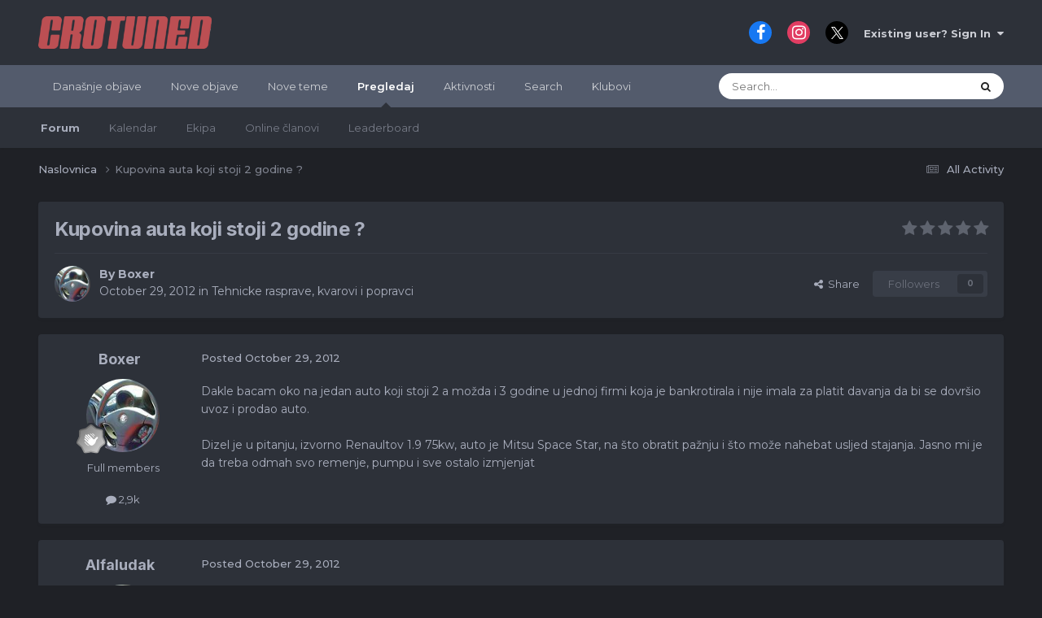

--- FILE ---
content_type: text/html;charset=UTF-8
request_url: https://forum.crotuned.com/topic/18540-kupovina-auta-koji-stoji-2-godine/
body_size: 16832
content:
<!DOCTYPE html>
<html lang="hr-HR" dir="ltr" data-colorscheme="default">
	<head>
		<meta charset="utf-8">
        
            

<!-- IPS Data Layer Start -->
<script>
    /* IPS Configuration */
    const IpsDataLayerConfig = {"_events":{"account_login":{"enabled":true,"formatted_name":"account_login"},"account_logout":{"enabled":true,"formatted_name":"account_logout"},"account_register":{"enabled":true,"formatted_name":"account_register"},"content_comment":{"enabled":false,"formatted_name":"content_comment"},"content_create":{"enabled":false,"formatted_name":"content_create"},"content_react":{"enabled":false,"formatted_name":"content_react"},"content_view":{"enabled":false,"formatted_name":"content_view"},"search":{"enabled":true,"formatted_name":"search"}},"_properties":{"content_container_url":{"event_keys":["content_*","filter_*","sort","file_download"],"pii":false,"formatted_name":"content_container_url","enabled":true,"type":"string","page_level":true},"content_id":{"event_keys":["content_*","file_download"],"pii":false,"formatted_name":"content_id","enabled":true,"type":"number","page_level":true},"author_name":{"event_keys":["content_*","social_reply","file_download"],"pii":true,"formatted_name":"author_name","enabled":true,"type":"string","page_level":true},"content_title":{"event_keys":["content_*","file_download"],"pii":true,"formatted_name":"content_title","enabled":true,"type":"string","page_level":true},"content_url":{"event_keys":["content_*","file_download"],"pii":false,"formatted_name":"content_url","enabled":true,"type":"string","page_level":true},"author_id":{"event_keys":["content_*","social_reply","file_download"],"pii":true,"formatted_name":"author_id","enabled":true,"type":"number | string","replace_with_sso":true,"page_level":true},"comment_type":{"event_keys":["content_comment","content_react","content_quote"],"pii":false,"formatted_name":"comment_type","enabled":true,"type":"string","page_level":false},"comment_url":{"event_keys":["content_comment","content_react","content_quote"],"pii":false,"formatted_name":"comment_url","enabled":true,"type":"string","page_level":false},"community_area":{"event_keys":["filter_*","sort"],"pii":false,"formatted_name":"community_area","enabled":true,"type":"string","page_level":true},"content_age":{"event_keys":["content_*","file_download"],"pii":false,"formatted_name":"content_age","enabled":true,"type":"number","page_level":true},"content_area":{"event_keys":["content_*","filter_*","sort","file_download"],"pii":false,"formatted_name":"content_area","enabled":true,"type":"string","page_level":true},"content_container_id":{"event_keys":["content_*","filter_*","sort","file_download"],"pii":false,"formatted_name":"content_container_id","enabled":true,"type":"number","page_level":true},"content_container_name":{"event_keys":["content_*","filter_*","sort","file_download"],"pii":false,"formatted_name":"content_container_name","enabled":true,"type":"string","page_level":true},"content_container_path":{"event_keys":["content_*"],"pii":false,"formatted_name":"content_container_path","enabled":false,"type":"array","page_level":true,"default":[]},"content_container_type":{"event_keys":["content_*","filter_*","sort","file_download"],"pii":false,"formatted_name":"content_container_type","enabled":true,"type":"string","page_level":true},"content_type":{"event_keys":["content_*","filter_*","sort","file_download"],"pii":false,"formatted_name":"content_type","enabled":true,"type":"string","page_level":true},"file_name":{"event_keys":["file_download"],"pii":false,"formatted_name":"file_name","enabled":true,"type":"string","page_level":false},"ips_time":{"event_keys":["*"],"pii":false,"formatted_name":"ips_time","enabled":true,"type":"number","page_level":true},"page_number":{"event_keys":["content_view","query","filter","sort"],"pii":false,"formatted_name":"page_number","enabled":true,"type":"number","page_level":true},"comment_id":{"event_keys":["content_comment","content_react","content_quote"],"pii":false,"formatted_name":"comment_id","enabled":true,"type":"number","page_level":false},"logged_in":{"event_keys":[],"pii":false,"formatted_name":"logged_in","enabled":true,"type":"number","page_level":true},"logged_in_time":{"event_keys":[],"pii":false,"formatted_name":"logged_in_time","enabled":true,"type":"number","page_level":true},"member_group":{"event_keys":[],"pii":false,"formatted_name":"member_group","enabled":true,"type":"string","page_level":true},"member_group_id":{"event_keys":[],"pii":false,"formatted_name":"member_group_id","enabled":true,"type":"number","page_level":true},"member_id":{"event_keys":[],"pii":true,"formatted_name":"member_id","enabled":true,"type":"number | string","page_level":true,"replace_with_sso":true},"member_name":{"event_keys":[],"pii":true,"formatted_name":"member_name","enabled":true,"type":"string","page_level":true},"profile_group":{"event_keys":["social_*"],"pii":false,"formatted_name":"profile_group","enabled":true,"type":"string","page_level":true},"profile_group_id":{"event_keys":["social_*"],"pii":false,"formatted_name":"profile_group_id","enabled":true,"type":"number","page_level":true},"profile_id":{"event_keys":["social_*"],"pii":true,"formatted_name":"profile_id","enabled":true,"type":"number | string","page_level":true,"replace_with_sso":true},"profile_name":{"event_keys":["social_*"],"pii":true,"formatted_name":"profile_name","enabled":true,"type":"string","page_level":true},"reaction_type":{"event_keys":["content_react"],"pii":false,"formatted_name":"reaction_type","enabled":true,"type":"string","page_level":false},"sort_by":{"event_keys":["*sort"],"pii":false,"formatted_name":"sort_by","enabled":true,"type":"string","page_level":true},"sort_direction":{"event_keys":["*sort"],"pii":false,"formatted_name":"sort_direction","enabled":true,"type":"string","page_level":true},"view_location":{"event_keys":["*_view"],"pii":false,"formatted_name":"view_location","enabled":true,"type":"string","page_level":true,"default":"page"},"query":{"event_keys":["search"],"pii":false,"formatted_name":"query","enabled":true,"type":"string","page_level":false},"filter_title":{"event_keys":["filter_*"],"pii":false,"formatted_name":"filter_title","enabled":true,"type":"string","page_level":false},"ips_key":{"event_keys":["*"],"pii":false,"formatted_name":"ips_key","enabled":false,"type":"string","page_level":true}},"_pii":false,"_pii_groups":[["author_id","author_name"],["member_id","member_name"],["profile_id","profile_name"]]};

    /* IPS Context */
    const IpsDataLayerContext = {"content_container_url":"https:\/\/forum.crotuned.com\/?forumId=14","content_id":18540,"author_name":null,"content_title":null,"content_url":"https:\/\/forum.crotuned.com\/topic\/18540-kupovina-auta-koji-stoji-2-godine\/","author_id":null,"community_area":"Forums","content_age":4773,"content_area":"Forums","content_container_id":14,"content_container_name":"Tehnicke rasprave, kvarovi i popravci","content_container_type":"forums","content_type":"topic","ips_time":null,"page_number":null,"logged_in":0,"logged_in_time":null,"member_group":"Guests","member_group_id":2,"member_id":null,"member_name":null,"profile_group":null,"profile_group_id":null,"profile_id":null,"profile_name":null,"sort_by":null,"sort_direction":null,"view_location":"page"};

    /* IPS Events */
    const IpsDataLayerEvents = [];
</script>


<!-- Handlers -->

<!-- Initializers -->
<script> let initcodegtm = context => { if ( !(context instanceof Object) ) { return; } /* Set the key and time */ let ips_time = IpsDataLayerConfig._properties.ips_time.enabled ? IpsDataLayerConfig._properties.ips_time.formatted_name : false; let ips_key = IpsDataLayerConfig._properties.ips_key.enabled ? IpsDataLayerConfig._properties.ips_key.formatted_name : false; if ( ips_time ) { context[ips_time] = Math.floor( Date.now() / 1000 ); } if ( ips_key ) { let s = i => { return Math.floor((1 + Math.random()) * Math.pow(16, i)) .toString(16) .substring(1); }; let mt = Date.now(); let sec = Math.floor(mt / 1000); let secString = sec.toString(16); secString = secString.substring( secString.length - 8 ); let ms = ( mt - ( sec * 1000 ) ) * 1000; /* milliseconds*/ let msString = (ms + 0x100000).toString(16).substring(1); let randomId = secString + msString + s(1) + '.' + s(4) + s(4); context[ips_key] = randomId; } for ( let i in context ) { if ( context[i] === null ) { context[i] = undefined; } } try { if (context instanceof Object) { window.dataLayer = window.dataLayer || []; window.dataLayer.push(context); return; } Debug.log( 'Invalid Data Layer Context: The IPS GTM Data Layer Initializer failed because the context wasn\'t an Object' ); } catch (e) { Debug.error('Bad Data Layer Initializer: Event initializer failed!'); } }; initcodegtm(IpsDataLayerContext || {}); </script>
<!-- END Initializers -->

<!-- Head Snippets -->

<!-- END Head Snippets -->

<!-- Event Callbacks -->
<script>
const IpsDataLayerEventHandlers = [
    ( () => _event => { try { if ( (_event._properties instanceof Object) && (typeof _event._key === 'string')) { window.dataLayer = window.dataLayer || []; let properties = {}; for ( let pKey in _event._properties ) { properties[_event._key + '.' + pKey] = _event._properties[pKey]; } window.dataLayer.push( { ...properties, 'event': _event._key } ); return; } Debug.log( 'Invalid Data Layer Event: An event wasn\'t processed by the IPS GTM Data Layer Handler. The event\'s _key has to be a string, and its _properties has to be an Object.' ); } catch (e) { Debug.error( e ); } } )
];
</script>
<!-- END Event Callbacks -->

<!-- Properties Callbacks -->
<script>
const IpsDataLayerPropertiesHandlers = [
    ( () => _properties => { try { if ( _properties instanceof Object ) { delete _properties.event; /* this cannot be set since this handler is NOT for adding GTM events*/ window.dataLayer = window.dataLayer || []; window.dataLayer.push( _properties ); } } catch (e) { Debug.error( e ); } } )
];
</script>
<!-- END Properties Callbacks -->

<!-- END Handlers -->

<!-- IPS Data Layer End -->
        
		<title>Kupovina auta koji stoji 2 godine ? - Tehnicke rasprave, kvarovi i popravci - CROTUNED forum</title>
		
			<script>
  (function(i,s,o,g,r,a,m){i['GoogleAnalyticsObject']=r;i[r]=i[r]||function(){
  (i[r].q=i[r].q||[]).push(arguments)},i[r].l=1*new Date();a=s.createElement(o),
  m=s.getElementsByTagName(o)[0];a.async=1;a.src=g;m.parentNode.insertBefore(a,m)
  })(window,document,'script','https://www.google-analytics.com/analytics.js','ga');

  ga('create', 'UA-96086722-1', 'auto');
  ga('send', 'pageview');

</script>

<!-- Facebook Pixel Code -->
<script>
  !function(f,b,e,v,n,t,s)
  {if(f.fbq)return;n=f.fbq=function(){n.callMethod?
  n.callMethod.apply(n,arguments):n.queue.push(arguments)};
  if(!f._fbq)f._fbq=n;n.push=n;n.loaded=!0;n.version='2.0';
  n.queue=[];t=b.createElement(e);t.async=!0;
  t.src=v;s=b.getElementsByTagName(e)[0];
  s.parentNode.insertBefore(t,s)}(window, document,'script',
  'https://connect.facebook.net/en_US/fbevents.js');
  fbq('init', '140182799954168');
  fbq('track', 'PageView');
</script>
<noscript><img height="1" width="1" style="display:none"
  src="https://www.facebook.com/tr?id=140182799954168&ev=PageView&noscript=1"
/></noscript>
<!-- End Facebook Pixel Code -->
<script>
  fbq('track', 'ViewContent');
</script>

<!-- Google tag (gtag.js) -->
<script async src="https://www.googletagmanager.com/gtag/js?id=G-6M69BYQCKF"></script>
<script>
  window.dataLayer = window.dataLayer || [];
  function gtag(){dataLayer.push(arguments);}
  gtag('js', new Date());

  gtag('config', 'G-6M69BYQCKF');
</script>
		
		
		
		

	<meta name="viewport" content="width=device-width, initial-scale=1">


	
	


	<meta name="twitter:card" content="summary" />




	
		
			
				<meta property="og:title" content="Kupovina auta koji stoji 2 godine ?">
			
		
	

	
		
			
				<meta property="og:type" content="website">
			
		
	

	
		
			
				<meta property="og:url" content="https://forum.crotuned.com/topic/18540-kupovina-auta-koji-stoji-2-godine/">
			
		
	

	
		
			
				<meta name="description" content="Dakle bacam oko na jedan auto koji stoji 2 a možda i 3 godine u jednoj firmi koja je bankrotirala i nije imala za platit davanja da bi se dovršio uvoz i prodao auto. Dizel je u pitanju, izvorno Renaultov 1.9 75kw, auto je Mitsu Space Star, na što obratit pažnju i što može nahebat usljed stajanja....">
			
		
	

	
		
			
				<meta property="og:description" content="Dakle bacam oko na jedan auto koji stoji 2 a možda i 3 godine u jednoj firmi koja je bankrotirala i nije imala za platit davanja da bi se dovršio uvoz i prodao auto. Dizel je u pitanju, izvorno Renaultov 1.9 75kw, auto je Mitsu Space Star, na što obratit pažnju i što može nahebat usljed stajanja....">
			
		
	

	
		
			
				<meta property="og:updated_time" content="2012-10-30T18:54:00Z">
			
		
	

	
		
			
				<meta property="og:site_name" content="CROTUNED forum">
			
		
	

	
		
			
				<meta property="og:locale" content="hr_HR">
			
		
	


	
		<link rel="canonical" href="https://forum.crotuned.com/topic/18540-kupovina-auta-koji-stoji-2-godine/" />
	





<link rel="manifest" href="https://forum.crotuned.com/manifest.webmanifest/">
<meta name="msapplication-config" content="https://forum.crotuned.com/browserconfig.xml/">
<meta name="msapplication-starturl" content="/">
<meta name="application-name" content="CROTUNED forum">
<meta name="apple-mobile-web-app-title" content="CROTUNED forum">

	<meta name="theme-color" content="#ffffff">










<link rel="preload" href="//forum.crotuned.com/applications/core/interface/font/fontawesome-webfont.woff2?v=4.7.0" as="font" crossorigin="anonymous">
		


	<link rel="preconnect" href="https://fonts.googleapis.com">
	<link rel="preconnect" href="https://fonts.gstatic.com" crossorigin>
	
		
			<link href="https://fonts.googleapis.com/css2?family=Inter:wght@300;400;500;600;700&display=swap" rel="stylesheet">
		
		
			<link href="https://fonts.googleapis.com/css2?family=Montserrat:wght@300;400;500;600;700&display=swap" rel="stylesheet">
		
	



	<link rel='stylesheet' href='https://forum.crotuned.com/uploads/css_built_1/341e4a57816af3ba440d891ca87450ff_framework.css?v=64ed96b7731739102808' media='all'>

	<link rel='stylesheet' href='https://forum.crotuned.com/uploads/css_built_1/05e81b71abe4f22d6eb8d1a929494829_responsive.css?v=64ed96b7731739102808' media='all'>

	<link rel='stylesheet' href='https://forum.crotuned.com/uploads/css_built_1/20446cf2d164adcc029377cb04d43d17_flags.css?v=64ed96b7731739102808' media='all'>

	<link rel='stylesheet' href='https://forum.crotuned.com/uploads/css_built_1/90eb5adf50a8c640f633d47fd7eb1778_core.css?v=64ed96b7731739102808' media='all'>

	<link rel='stylesheet' href='https://forum.crotuned.com/uploads/css_built_1/5a0da001ccc2200dc5625c3f3934497d_core_responsive.css?v=64ed96b7731739102808' media='all'>

	<link rel='stylesheet' href='https://forum.crotuned.com/uploads/css_built_1/f52edb4e1992632bcedeb14626678ff7_darkmode.css?v=64ed96b7731739102808' media='all'>

	<link rel='stylesheet' href='https://forum.crotuned.com/uploads/css_built_1/62e269ced0fdab7e30e026f1d30ae516_forums.css?v=64ed96b7731739102808' media='all'>

	<link rel='stylesheet' href='https://forum.crotuned.com/uploads/css_built_1/76e62c573090645fb99a15a363d8620e_forums_responsive.css?v=64ed96b7731739102808' media='all'>

	<link rel='stylesheet' href='https://forum.crotuned.com/uploads/css_built_1/ebdea0c6a7dab6d37900b9190d3ac77b_topics.css?v=64ed96b7731739102808' media='all'>

	<link rel='stylesheet' href='https://forum.crotuned.com/uploads/css_built_1/31b0a6343a0cc3b91e31f4a5beade643_ignoretopics.css?v=64ed96b7731739102808' media='all'>





<link rel='stylesheet' href='https://forum.crotuned.com/uploads/css_built_1/258adbb6e4f3e83cd3b355f84e3fa002_custom.css?v=64ed96b7731739102808' media='all'>




		
		

	
	<link rel='shortcut icon' href='https://forum.crotuned.com/uploads/monthly_2018_03/favicon_ct.ico.231ff20bd7e4c5d6d6f39726edd83492.ico' type="image/x-icon">

	<style> :root[data-colorscheme="dark"] {--theme-primary_button: 184,54,54;--theme-primary_button_font: 255,255,255;--theme-alternate_button: 23,126,201;--theme-alternate_button_font: 255,255,255;--theme-normal_button: 23,126,201;--theme-normal_button_font: 255,255,255;--theme-important_button: 23,126,201;--theme-important_button_font: 255,255,255;--theme-light_button: 67,73,86;--theme-light_button_font: 169,174,189;--theme-very_light_button: 67,73,86;--theme-very_light_button_font: 169,174,189;--theme-button_bar: 67,73,86;--theme-pagination_active: 62,65,72;--theme-link_button: 23,126,201;--theme-brand_primary: 23,126,201;--theme-page_background: 31,33,38;--theme-header: 45,49,57;--theme-header_text: 203,205,212;--theme-main_nav: 83,91,108;--theme-main_nav_font: 255,255,255;--theme-main_nav_tab: 45,49,57;--theme-main_nav_tab_font: 169,174,189;--theme-area_background_dark: 45,55,72;--theme-area_background: 45,49,57;--theme-area_background_light: 56,61,71;--theme-area_background_reset: 45,49,57;--theme-selected: 67,73,86;--theme-selected_border: 23,126,201;--theme-profile_header: 53,60,65;--theme-tag: 255,244,223;--theme-tag_font: 156,66,33;--theme-prefix: 23,126,201;--theme-widget_title_bar: 67,73,86;--theme-widget_title_font: 169,174,189;--theme-moderated: 247,237,241;--theme-moderated_light: 56,61,71;--theme-moderated_text: 222,165,165;--theme-moderated_text_light: 164,118,143;--theme-rating_on: 255,152,0;--theme-timeline_color: 45,55,72;--theme-item_status: 23,126,201;--theme-notification_bubble: 54,171,128;--theme-mentions: 61,101,148;--theme-tab_background: 74,85,104;--theme-post_highlight: 253,245,231;--theme-post_highlight_border: 129,98,46;--theme-comment_count: 237,242,247;--theme-comment_count_font: 45,55,72;--theme-featured: 44,140,105;--theme-active_input_border: 52,128,187;--theme-text_color: 169,174,189;--theme-text_dark: 169,174,189;--theme-text_very_light: 255,255,255;--theme-text_light: 169,174,189;--theme-link: 255,255,255;--theme-link_hover: 23,126,201;--theme-section_title: 67,73,86;--theme-section_title_font: 169,174,189;--theme-secondary_title: 235,237,240;--theme-secondary_title_font: 130,142,153;--theme-footer_text: 169,174,189;--theme-price: 182,63,63;}</style>
        <!-- App Indexing for Google Search -->
        <link href="android-app://com.quoord.tapatalkpro.activity/tapatalk/forum.crotuned.com/?location=topic&tid=18540&page=1&perpage=25&channel=google-indexing" rel="alternate" />
        <link href="ios-app://307880732/tapatalk/forum.crotuned.com/?location=topic&tid=18540&page=1&perpage=25&channel=google-indexing" rel="alternate" />
        
        <link href="https://forum.crotuned.com/topic/18540-kupovina-auta-koji-stoji-2-godine//applications/tapatalkapp/sources/manifest.json" rel="manifest">
        
        <meta name="apple-itunes-app" content="app-id=307880732, affiliate-data=at=10lR7C, app-argument=tapatalk://forum.crotuned.com/?location=topic&tid=18540&page=1&perpage=25" />
        </head>
	<body class="ipsApp ipsApp_front ipsJS_none ipsClearfix" data-controller="core.front.core.app,core.front.core.dataLayer,ignoretopics.front.topic.view"  data-message=""  data-pageapp="forums" data-pagelocation="front" data-pagemodule="forums" data-pagecontroller="topic" data-pageid="18540"   >
		
        

        
            

<!-- IPS Data Body Start -->

<!-- Handlers -->

<!-- END Handlers -->

<!-- IPS Data Layer Body End -->
        

		<a href="#ipsLayout_mainArea" class="ipsHide" title="Go to main content on this page" accesskey="m">Jump to content</a>
		





		<div id="ipsLayout_header" class="ipsClearfix">
			<header>
				<div class="ipsLayout_container">
					


<a href='https://forum.crotuned.com/' id='elLogo' accesskey='1'><img src="https://forum.crotuned.com/uploads/monthly_2020_09/1577440358_ctlogoforum.png.3fa143f88f5a47eb28162b78f58ac1d8.png" alt='CROTUNED forum'></a>

					
						

	<ul id="elUserNav" class="ipsList_inline cSignedOut ipsResponsive_showDesktop">
		

	
		<li class='cUserNav_icon'>
			<a href='https://www.facebook.com/crotuned/' target='_blank' class='cShareLink cShareLink_facebook' rel='noopener noreferrer'><i class='fa fa-facebook'></i></a>
        </li>
	
		<li class='cUserNav_icon'>
			<a href='https://www.instagram.com/crotuned/' target='_blank' class='cShareLink cShareLink_instagram' rel='noopener noreferrer'><i class='fa fa-instagram'></i></a>
        </li>
	
		<li class='cUserNav_icon'>
			<a href='https://x.com/crotuned' target='_blank' class='cShareLink cShareLink_x' rel='noopener noreferrer'><i class='fa fa-x'></i></a>
        </li>
	

        
		
        
        
            
            <li id="elSignInLink">
                <a href="https://forum.crotuned.com/login/" data-ipsmenu-closeonclick="false" data-ipsmenu id="elUserSignIn">
                    Existing user? Sign In  <i class="fa fa-caret-down"></i>
                </a>
                
<div id='elUserSignIn_menu' class='ipsMenu ipsMenu_auto ipsHide'>
	<form accept-charset='utf-8' method='post' action='https://forum.crotuned.com/login/'>
		<input type="hidden" name="csrfKey" value="0ad2bfb1a92350513c81a5f6ce542505">
		<input type="hidden" name="ref" value="aHR0cHM6Ly9mb3J1bS5jcm90dW5lZC5jb20vdG9waWMvMTg1NDAta3Vwb3ZpbmEtYXV0YS1rb2ppLXN0b2ppLTItZ29kaW5lLw==">
		<div data-role="loginForm">
			
			
			
				
<div class="ipsPad ipsForm ipsForm_vertical">
	<h4 class="ipsType_sectionHead">Sign In</h4>
	<br><br>
	<ul class='ipsList_reset'>
		<li class="ipsFieldRow ipsFieldRow_noLabel ipsFieldRow_fullWidth">
			
			
				<input type="text" placeholder="Display Name or Email Address" name="auth" autocomplete="email">
			
		</li>
		<li class="ipsFieldRow ipsFieldRow_noLabel ipsFieldRow_fullWidth">
			<input type="password" placeholder="Password" name="password" autocomplete="current-password">
		</li>
		<li class="ipsFieldRow ipsFieldRow_checkbox ipsClearfix">
			<span class="ipsCustomInput">
				<input type="checkbox" name="remember_me" id="remember_me_checkbox" value="1" checked aria-checked="true">
				<span></span>
			</span>
			<div class="ipsFieldRow_content">
				<label class="ipsFieldRow_label" for="remember_me_checkbox">Remember me</label>
				<span class="ipsFieldRow_desc">Not recommended on shared computers</span>
			</div>
		</li>
		<li class="ipsFieldRow ipsFieldRow_fullWidth">
			<button type="submit" name="_processLogin" value="usernamepassword" class="ipsButton ipsButton_primary ipsButton_small" id="elSignIn_submit">Sign In</button>
			
				<p class="ipsType_right ipsType_small">
					
						<a href='https://forum.crotuned.com/lostpassword/' data-ipsDialog data-ipsDialog-title='Forgot your password?'>
					
					Forgot your password?</a>
				</p>
			
		</li>
	</ul>
</div>
			
		</div>
	</form>
</div>
            </li>
            
        
		
	</ul>

						
<ul class="ipsMobileHamburger ipsList_reset ipsResponsive_hideDesktop">
	
<li class="tath-palette" data-controller="ipskit.darkmode">
    <button type="button" id="tath-darkmode-btn" data-action="darkMode">
         <i class="fa fa-moon-o tath-dark-icon" data-ipstooltip data-ipsmenu title="Switch to dark mode"></i>
            <i class="fa fa-sun-o tath-light-icon" data-ipstooltip data-ipsmenu title="Switch to default"></i>
    </button>
  </li>
<li data-ipsdrawer data-ipsdrawer-drawerelem="#elMobileDrawer">
		<a href="#" >
			
			
				
			
			
			
			<i class="fa fa-navicon"></i>
		</a>
	</li>
</ul>
					
				</div>
			</header>
			

	<nav data-controller='core.front.core.navBar' class=' ipsResponsive_showDesktop'>
		<div class='ipsNavBar_primary ipsLayout_container '>
			<ul data-role="primaryNavBar" class='ipsClearfix'>
				


	
		
		
		<li  id='elNavSecondary_21' data-role="navBarItem" data-navApp="core" data-navExt="YourActivityStreamsItem">
			
			
				<a href="https://forum.crotuned.com/discover/64/"  data-navItem-id="21" >
					Današnje objave<span class='ipsNavBar_active__identifier'></span>
				</a>
			
			
		</li>
	
	

	
		
		
		<li  id='elNavSecondary_15' data-role="navBarItem" data-navApp="core" data-navExt="YourActivityStreamsItem">
			
			
				<a href="https://forum.crotuned.com/discover/63/"  data-navItem-id="15" >
					Nove objave<span class='ipsNavBar_active__identifier'></span>
				</a>
			
			
		</li>
	
	

	
		
		
		<li  id='elNavSecondary_19' data-role="navBarItem" data-navApp="core" data-navExt="YourActivityStreamsItem">
			
			
				<a href="https://forum.crotuned.com/discover/297/"  data-navItem-id="19" >
					Nove teme<span class='ipsNavBar_active__identifier'></span>
				</a>
			
			
		</li>
	
	

	
		
		
			
		
		<li class='ipsNavBar_active' data-active id='elNavSecondary_1' data-role="navBarItem" data-navApp="core" data-navExt="CustomItem">
			
			
				<a href="https://forum.crotuned.com"  data-navItem-id="1" data-navDefault>
					Pregledaj<span class='ipsNavBar_active__identifier'></span>
				</a>
			
			
				<ul class='ipsNavBar_secondary ' data-role='secondaryNavBar'>
					


	
		
		
			
		
		<li class='ipsNavBar_active' data-active id='elNavSecondary_8' data-role="navBarItem" data-navApp="forums" data-navExt="Forums">
			
			
				<a href="https://forum.crotuned.com"  data-navItem-id="8" data-navDefault>
					Forum<span class='ipsNavBar_active__identifier'></span>
				</a>
			
			
		</li>
	
	

	
		
		
		<li  id='elNavSecondary_10' data-role="navBarItem" data-navApp="calendar" data-navExt="Calendar">
			
			
				<a href="https://forum.crotuned.com/events/"  data-navItem-id="10" >
					Kalendar<span class='ipsNavBar_active__identifier'></span>
				</a>
			
			
		</li>
	
	

	
	

	
		
		
		<li  id='elNavSecondary_12' data-role="navBarItem" data-navApp="core" data-navExt="StaffDirectory">
			
			
				<a href="https://forum.crotuned.com/staff/"  data-navItem-id="12" >
					Ekipa<span class='ipsNavBar_active__identifier'></span>
				</a>
			
			
		</li>
	
	

	
		
		
		<li  id='elNavSecondary_13' data-role="navBarItem" data-navApp="core" data-navExt="OnlineUsers">
			
			
				<a href="https://forum.crotuned.com/online/"  data-navItem-id="13" >
					Online članovi<span class='ipsNavBar_active__identifier'></span>
				</a>
			
			
		</li>
	
	

	
		
		
		<li  id='elNavSecondary_14' data-role="navBarItem" data-navApp="core" data-navExt="Leaderboard">
			
			
				<a href="https://forum.crotuned.com/leaderboard/"  data-navItem-id="14" >
					Leaderboard<span class='ipsNavBar_active__identifier'></span>
				</a>
			
			
		</li>
	
	

					<li class='ipsHide' id='elNavigationMore_1' data-role='navMore'>
						<a href='#' data-ipsMenu data-ipsMenu-appendTo='#elNavigationMore_1' id='elNavigationMore_1_dropdown'>More <i class='fa fa-caret-down'></i></a>
						<ul class='ipsHide ipsMenu ipsMenu_auto' id='elNavigationMore_1_dropdown_menu' data-role='moreDropdown'></ul>
					</li>
				</ul>
			
		</li>
	
	

	
		
		
		<li  id='elNavSecondary_2' data-role="navBarItem" data-navApp="core" data-navExt="CustomItem">
			
			
				<a href="https://forum.crotuned.com/discover/"  data-navItem-id="2" >
					Aktivnosti<span class='ipsNavBar_active__identifier'></span>
				</a>
			
			
				<ul class='ipsNavBar_secondary ipsHide' data-role='secondaryNavBar'>
					


	
		
		
		<li  id='elNavSecondary_3' data-role="navBarItem" data-navApp="core" data-navExt="AllActivity">
			
			
				<a href="https://forum.crotuned.com/discover/"  data-navItem-id="3" >
					All Activity<span class='ipsNavBar_active__identifier'></span>
				</a>
			
			
		</li>
	
	

	
		
		
		<li  id='elNavSecondary_4' data-role="navBarItem" data-navApp="core" data-navExt="YourActivityStreams">
			
			
				<a href="#" id="elNavigation_4" data-ipsMenu data-ipsMenu-appendTo='#elNavSecondary_2' data-ipsMenu-activeClass='ipsNavActive_menu' data-navItem-id="4" >
					My Activity Streams <i class="fa fa-caret-down"></i><span class='ipsNavBar_active__identifier'></span>
				</a>
				<ul id="elNavigation_4_menu" class="ipsMenu ipsMenu_auto ipsHide">
					

	
		
			<li class='ipsMenu_item' data-streamid='64'>
				<a href='https://forum.crotuned.com/discover/64/' >
					Današnje objave
				</a>
			</li>
		
	

				</ul>
			
			
		</li>
	
	

	
	

	
	

					<li class='ipsHide' id='elNavigationMore_2' data-role='navMore'>
						<a href='#' data-ipsMenu data-ipsMenu-appendTo='#elNavigationMore_2' id='elNavigationMore_2_dropdown'>More <i class='fa fa-caret-down'></i></a>
						<ul class='ipsHide ipsMenu ipsMenu_auto' id='elNavigationMore_2_dropdown_menu' data-role='moreDropdown'></ul>
					</li>
				</ul>
			
		</li>
	
	

	
		
		
		<li  id='elNavSecondary_7' data-role="navBarItem" data-navApp="core" data-navExt="Search">
			
			
				<a href="https://forum.crotuned.com/search/"  data-navItem-id="7" >
					Search<span class='ipsNavBar_active__identifier'></span>
				</a>
			
			
		</li>
	
	

	
	

	
		
		
		<li  id='elNavSecondary_18' data-role="navBarItem" data-navApp="core" data-navExt="Clubs">
			
			
				<a href="https://forum.crotuned.com/clubs/"  data-navItem-id="18" >
					Klubovi<span class='ipsNavBar_active__identifier'></span>
				</a>
			
			
		</li>
	
	

				<li class='ipsHide' id='elNavigationMore' data-role='navMore'>
					<a href='#' data-ipsMenu data-ipsMenu-appendTo='#elNavigationMore' id='elNavigationMore_dropdown'>More</a>
					<ul class='ipsNavBar_secondary ipsHide' data-role='secondaryNavBar'>
						<li class='ipsHide' id='elNavigationMore_more' data-role='navMore'>
							<a href='#' data-ipsMenu data-ipsMenu-appendTo='#elNavigationMore_more' id='elNavigationMore_more_dropdown'>More <i class='fa fa-caret-down'></i></a>
							<ul class='ipsHide ipsMenu ipsMenu_auto' id='elNavigationMore_more_dropdown_menu' data-role='moreDropdown'></ul>
						</li>
					</ul>
				</li>
			</ul>
			

	<div id="elSearchWrapper">
		<div id='elSearch' data-controller="core.front.core.quickSearch">
			<form accept-charset='utf-8' action='//forum.crotuned.com/search/?do=quicksearch' method='post'>
                <input type='search' id='elSearchField' placeholder='Search...' name='q' autocomplete='off' aria-label='Search'>
                <details class='cSearchFilter'>
                    <summary class='cSearchFilter__text'></summary>
                    <ul class='cSearchFilter__menu'>
                        
                        <li><label><input type="radio" name="type" value="all" ><span class='cSearchFilter__menuText'>Everywhere</span></label></li>
                        
                            
                                <li><label><input type="radio" name="type" value='contextual_{&quot;type&quot;:&quot;forums_topic&quot;,&quot;nodes&quot;:14}' checked><span class='cSearchFilter__menuText'>This Forum</span></label></li>
                            
                                <li><label><input type="radio" name="type" value='contextual_{&quot;type&quot;:&quot;forums_topic&quot;,&quot;item&quot;:18540}' checked><span class='cSearchFilter__menuText'>This Topic</span></label></li>
                            
                        
                        
                            <li><label><input type="radio" name="type" value="core_statuses_status"><span class='cSearchFilter__menuText'>Status Updates</span></label></li>
                        
                            <li><label><input type="radio" name="type" value="forums_topic"><span class='cSearchFilter__menuText'>Topics</span></label></li>
                        
                            <li><label><input type="radio" name="type" value="calendar_event"><span class='cSearchFilter__menuText'>Events</span></label></li>
                        
                            <li><label><input type="radio" name="type" value="core_members"><span class='cSearchFilter__menuText'>Members</span></label></li>
                        
                    </ul>
                </details>
				<button class='cSearchSubmit' type="submit" aria-label='Search'><i class="fa fa-search"></i></button>
			</form>
		</div>
	</div>

		</div>
	</nav>

			
<ul id='elMobileNav' class='ipsResponsive_hideDesktop' data-controller='core.front.core.mobileNav'>
	
		
			<li id='elMobileBreadcrumb'>
				<a href='https://forum.crotuned.com/'>
					<span>Naslovnica</span>
				</a>
			</li>
		
	
	
	
	<li >
		<a data-action="defaultStream" href='https://forum.crotuned.com/discover/'><i class="fa fa-newspaper-o" aria-hidden="true"></i></a>
	</li>

	

	
		<li class='ipsJS_show'>
			<a href='https://forum.crotuned.com/search/'><i class='fa fa-search'></i></a>
		</li>
	
</ul>
		</div>
		<main id="ipsLayout_body" class="ipsLayout_container">
			<div id="ipsLayout_contentArea">
				<div id="ipsLayout_contentWrapper">
					
<nav class='ipsBreadcrumb ipsBreadcrumb_top ipsFaded_withHover'>
	

	<ul class='ipsList_inline ipsPos_right'>
		
		<li >
			<a data-action="defaultStream" class='ipsType_light '  href='https://forum.crotuned.com/discover/'><i class="fa fa-newspaper-o" aria-hidden="true"></i> <span>All Activity</span></a>
		</li>
		
	</ul>

	<ul data-role="breadcrumbList">
		<li>
			<a title="Naslovnica" href='https://forum.crotuned.com/'>
				<span>Naslovnica <i class='fa fa-angle-right'></i></span>
			</a>
		</li>
		
		
			<li>
				
					Kupovina auta koji stoji 2 godine ?
				
			</li>
		
	</ul>
</nav>
					
					<div id="ipsLayout_mainArea">
						
						
						
						

	




						



<div class="ipsPageHeader ipsResponsive_pull ipsBox ipsPadding sm:ipsPadding:half ipsMargin_bottom">
		
	
	<div class="ipsFlex ipsFlex-ai:center ipsFlex-fw:wrap ipsGap:4">
		<div class="ipsFlex-flex:11">
			
<h1 class="ipsType_pageTitle ipsContained_container">
				

				
				
					<span class="ipsType_break ipsContained">
						<span>Kupovina auta koji stoji 2 godine ?</span>
					</span>
				
			</h1>
			
			
		</div>
		
			<div class="ipsFlex-flex:00 ipsType_light">
				
				
<div  class='ipsClearfix ipsRating  ipsRating_veryLarge'>
	
	<ul class='ipsRating_collective'>
		
			
				<li class='ipsRating_off'>
					<i class='fa fa-star'></i>
				</li>
			
		
			
				<li class='ipsRating_off'>
					<i class='fa fa-star'></i>
				</li>
			
		
			
				<li class='ipsRating_off'>
					<i class='fa fa-star'></i>
				</li>
			
		
			
				<li class='ipsRating_off'>
					<i class='fa fa-star'></i>
				</li>
			
		
			
				<li class='ipsRating_off'>
					<i class='fa fa-star'></i>
				</li>
			
		
	</ul>
</div>
			</div>
		
	</div>
	<hr class="ipsHr">
	<div class="ipsPageHeader__meta ipsFlex ipsFlex-jc:between ipsFlex-ai:center ipsFlex-fw:wrap ipsGap:3">
		<div class="ipsFlex-flex:11">
			<div class="ipsPhotoPanel ipsPhotoPanel_mini ipsPhotoPanel_notPhone ipsClearfix">
				


	<a href="https://forum.crotuned.com/profile/172-boxer/" rel="nofollow" data-ipsHover data-ipsHover-width="370" data-ipsHover-target="https://forum.crotuned.com/profile/172-boxer/?do=hovercard" class="ipsUserPhoto ipsUserPhoto_mini" title="Go to Boxer's profile">
		<img src='https://forum.crotuned.com/uploads/monthly_2017_03/avatar258_2.thumb.gif.5298aa306b5ad7839b1612d8adb7880f.gif' alt='Boxer' loading="lazy">
	</a>

				<div>
					<p class="ipsType_reset ipsType_blendLinks">
						<span class="ipsType_normal">
						
							<strong>By 


<a href='https://forum.crotuned.com/profile/172-boxer/' rel="nofollow" data-ipsHover data-ipsHover-width='370' data-ipsHover-target='https://forum.crotuned.com/profile/172-boxer/?do=hovercard&amp;referrer=https%253A%252F%252Fforum.crotuned.com%252Ftopic%252F18540-kupovina-auta-koji-stoji-2-godine%252F' title="Go to Boxer's profile" class="ipsType_break">Boxer</a></strong><br>
							<span class="ipsType_light"><time datetime='2012-10-29T16:54:00Z' title='29.10.2012 16:54' data-short='13 yr'>October 29, 2012</time> in <a href="https://forum.crotuned.com/?forumId=14">Tehnicke rasprave, kvarovi i popravci</a></span>
						
						</span>
					</p>
				</div>
			</div>
		</div>
		
			<div class="ipsFlex-flex:01 ipsResponsive_hidePhone">
				<div class="ipsShareLinks">
					
						


    <a href='#elShareItem_1809922032_menu' id='elShareItem_1809922032' data-ipsMenu class='ipsShareButton ipsButton ipsButton_verySmall ipsButton_link ipsButton_link--light'>
        <span><i class='fa fa-share-alt'></i></span> &nbsp;Share
    </a>

    <div class='ipsPadding ipsMenu ipsMenu_normal ipsHide' id='elShareItem_1809922032_menu' data-controller="core.front.core.sharelink">
        
        
        <span data-ipsCopy data-ipsCopy-flashmessage>
            <a href="https://forum.crotuned.com/topic/18540-kupovina-auta-koji-stoji-2-godine/" class="ipsButton ipsButton_light ipsButton_small ipsButton_fullWidth" data-role="copyButton" data-clipboard-text="https://forum.crotuned.com/topic/18540-kupovina-auta-koji-stoji-2-godine/" data-ipstooltip title='Copy Link to Clipboard'><i class="fa fa-clone"></i> https://forum.crotuned.com/topic/18540-kupovina-auta-koji-stoji-2-godine/</a>
        </span>
        <ul class='ipsShareLinks ipsMargin_top:half'>
            
                <li>
<a href="https://x.com/share?url=https%3A%2F%2Fforum.crotuned.com%2Ftopic%2F18540-kupovina-auta-koji-stoji-2-godine%2F" class="cShareLink cShareLink_x" target="_blank" data-role="shareLink" title='Share on X' data-ipsTooltip rel='nofollow noopener'>
    <i class="fa fa-x"></i>
</a></li>
            
                <li>
<a href="https://www.facebook.com/sharer/sharer.php?u=https%3A%2F%2Fforum.crotuned.com%2Ftopic%2F18540-kupovina-auta-koji-stoji-2-godine%2F" class="cShareLink cShareLink_facebook" target="_blank" data-role="shareLink" title='Share on Facebook' data-ipsTooltip rel='noopener nofollow'>
	<i class="fa fa-facebook"></i>
</a></li>
            
                <li>
<a href="https://www.reddit.com/submit?url=https%3A%2F%2Fforum.crotuned.com%2Ftopic%2F18540-kupovina-auta-koji-stoji-2-godine%2F&amp;title=Kupovina+auta+koji+stoji+2+godine+%3F" rel="nofollow noopener" class="cShareLink cShareLink_reddit" target="_blank" title='Share on Reddit' data-ipsTooltip>
	<i class="fa fa-reddit"></i>
</a></li>
            
                <li>
<a href="https://www.linkedin.com/shareArticle?mini=true&amp;url=https%3A%2F%2Fforum.crotuned.com%2Ftopic%2F18540-kupovina-auta-koji-stoji-2-godine%2F&amp;title=Kupovina+auta+koji+stoji+2+godine+%3F" rel="nofollow noopener" class="cShareLink cShareLink_linkedin" target="_blank" data-role="shareLink" title='Share on LinkedIn' data-ipsTooltip>
	<i class="fa fa-linkedin"></i>
</a></li>
            
                <li>
<a href="https://pinterest.com/pin/create/button/?url=https://forum.crotuned.com/topic/18540-kupovina-auta-koji-stoji-2-godine/&amp;media=" class="cShareLink cShareLink_pinterest" rel="nofollow noopener" target="_blank" data-role="shareLink" title='Share on Pinterest' data-ipsTooltip>
	<i class="fa fa-pinterest"></i>
</a></li>
            
        </ul>
        
            <hr class='ipsHr'>
            <button class='ipsHide ipsButton ipsButton_verySmall ipsButton_light ipsButton_fullWidth ipsMargin_top:half' data-controller='core.front.core.webshare' data-role='webShare' data-webShareTitle='Kupovina auta koji stoji 2 godine ?' data-webShareText='Kupovina auta koji stoji 2 godine ?' data-webShareUrl='https://forum.crotuned.com/topic/18540-kupovina-auta-koji-stoji-2-godine/'>More sharing options...</button>
        
    </div>

					
					
                    

					



					

<div data-followApp='forums' data-followArea='topic' data-followID='18540' data-controller='core.front.core.followButton'>
	

	<a href='https://forum.crotuned.com/login/' rel="nofollow" class="ipsFollow ipsPos_middle ipsButton ipsButton_light ipsButton_verySmall ipsButton_disabled" data-role="followButton" data-ipsTooltip title='Sign in to follow this'>
		<span>Followers</span>
		<span class='ipsCommentCount'>0</span>
	</a>

</div>
				</div>
			</div>
					
	</div>
	
	
</div>








<div class="ipsClearfix">
	<ul class="ipsToolList ipsToolList_horizontal ipsClearfix ipsSpacer_both ipsResponsive_hidePhone">
		
		
		
	</ul>
</div>

<div id="comments" data-controller="core.front.core.commentFeed,forums.front.topic.view, core.front.core.ignoredComments" data-autopoll data-baseurl="https://forum.crotuned.com/topic/18540-kupovina-auta-koji-stoji-2-godine/" data-lastpage data-feedid="topic-18540" class="cTopic ipsClear ipsSpacer_top">
	
			
	

	

<div data-controller='core.front.core.recommendedComments' data-url='https://forum.crotuned.com/topic/18540-kupovina-auta-koji-stoji-2-godine/?recommended=comments' class='ipsRecommendedComments ipsHide'>
	<div data-role="recommendedComments">
		<h2 class='ipsType_sectionHead ipsType_large ipsType_bold ipsMargin_bottom'>Recommended Posts</h2>
		
	</div>
</div>
	
	<div id="elPostFeed" data-role="commentFeed" data-controller="core.front.core.moderation" >
		<form action="https://forum.crotuned.com/topic/18540-kupovina-auta-koji-stoji-2-godine/?csrfKey=0ad2bfb1a92350513c81a5f6ce542505&amp;do=multimodComment" method="post" data-ipspageaction data-role="moderationTools">
			
			
				

					

					
					



<a id='findComment-673796'></a>
<a id='comment-673796'></a>
<article  id='elComment_673796' class='cPost ipsBox ipsResponsive_pull  ipsComment  ipsComment_parent ipsClearfix ipsClear ipsColumns ipsColumns_noSpacing ipsColumns_collapsePhone    '>
	

	

	<div class='cAuthorPane_mobile ipsResponsive_showPhone'>
		<div class='cAuthorPane_photo'>
			<div class='cAuthorPane_photoWrap'>
				


	<a href="https://forum.crotuned.com/profile/172-boxer/" rel="nofollow" data-ipsHover data-ipsHover-width="370" data-ipsHover-target="https://forum.crotuned.com/profile/172-boxer/?do=hovercard" class="ipsUserPhoto ipsUserPhoto_large" title="Go to Boxer's profile">
		<img src='https://forum.crotuned.com/uploads/monthly_2017_03/avatar258_2.thumb.gif.5298aa306b5ad7839b1612d8adb7880f.gif' alt='Boxer' loading="lazy">
	</a>

				
				
					<a href="https://forum.crotuned.com/profile/172-boxer/badges/" rel="nofollow">
						
<img src='https://forum.crotuned.com/uploads/monthly_2021_11/1_Newbie.svg' loading="lazy" alt="Newbie" class="cAuthorPane_badge cAuthorPane_badge--rank ipsOutline ipsOutline:2px" data-ipsTooltip title="Rank: Newbie (1/14)">
					</a>
				
			</div>
		</div>
		<div class='cAuthorPane_content'>
			<h3 class='ipsType_sectionHead cAuthorPane_author ipsType_break ipsType_blendLinks ipsFlex ipsFlex-ai:center'>
				


<a href='https://forum.crotuned.com/profile/172-boxer/' rel="nofollow" data-ipsHover data-ipsHover-width='370' data-ipsHover-target='https://forum.crotuned.com/profile/172-boxer/?do=hovercard&amp;referrer=https%253A%252F%252Fforum.crotuned.com%252Ftopic%252F18540-kupovina-auta-koji-stoji-2-godine%252F' title="Go to Boxer's profile" class="ipsType_break"><span style='color:#'>Boxer</span></a>
			</h3>
			<div class='ipsType_light ipsType_reset'>
			    <a href='https://forum.crotuned.com/topic/18540-kupovina-auta-koji-stoji-2-godine/#findComment-673796' rel="nofollow" class='ipsType_blendLinks'>Posted <time datetime='2012-10-29T16:54:00Z' title='29.10.2012 16:54' data-short='13 yr'>October 29, 2012</time></a>
				
			</div>
		</div>
	</div>
	<aside class='ipsComment_author cAuthorPane ipsColumn ipsColumn_medium ipsResponsive_hidePhone'>
		<h3 class='ipsType_sectionHead cAuthorPane_author ipsType_blendLinks ipsType_break'><strong>


<a href='https://forum.crotuned.com/profile/172-boxer/' rel="nofollow" data-ipsHover data-ipsHover-width='370' data-ipsHover-target='https://forum.crotuned.com/profile/172-boxer/?do=hovercard&amp;referrer=https%253A%252F%252Fforum.crotuned.com%252Ftopic%252F18540-kupovina-auta-koji-stoji-2-godine%252F' title="Go to Boxer's profile" class="ipsType_break">Boxer</a></strong>
			
		</h3>
		<ul class='cAuthorPane_info ipsList_reset'>
			<li data-role='photo' class='cAuthorPane_photo'>
				<div class='cAuthorPane_photoWrap'>
					


	<a href="https://forum.crotuned.com/profile/172-boxer/" rel="nofollow" data-ipsHover data-ipsHover-width="370" data-ipsHover-target="https://forum.crotuned.com/profile/172-boxer/?do=hovercard" class="ipsUserPhoto ipsUserPhoto_large" title="Go to Boxer's profile">
		<img src='https://forum.crotuned.com/uploads/monthly_2017_03/avatar258_2.thumb.gif.5298aa306b5ad7839b1612d8adb7880f.gif' alt='Boxer' loading="lazy">
	</a>

					
					
						
<img src='https://forum.crotuned.com/uploads/monthly_2021_11/1_Newbie.svg' loading="lazy" alt="Newbie" class="cAuthorPane_badge cAuthorPane_badge--rank ipsOutline ipsOutline:2px" data-ipsTooltip title="Rank: Newbie (1/14)">
					
				</div>
			</li>
			
				<li data-role='group'><span style='color:#'>Full members</span></li>
				
			
			
				<li data-role='stats' class='ipsMargin_top'>
					<ul class="ipsList_reset ipsType_light ipsFlex ipsFlex-ai:center ipsFlex-jc:center ipsGap_row:2 cAuthorPane_stats">
						<li>
							
								<a href="https://forum.crotuned.com/profile/172-boxer/content/" rel="nofollow" title="2.892 posts" data-ipsTooltip class="ipsType_blendLinks">
							
								<i class="fa fa-comment"></i> 2,9k
							
								</a>
							
						</li>
						
					</ul>
				</li>
			
			
				

			
		</ul>
	</aside>
	<div class='ipsColumn ipsColumn_fluid ipsMargin:none'>
		

<div id='comment-673796_wrap' data-controller='core.front.core.comment' data-commentApp='forums' data-commentType='forums' data-commentID="673796" data-quoteData='{&quot;userid&quot;:172,&quot;username&quot;:&quot;Boxer&quot;,&quot;timestamp&quot;:1351529640,&quot;contentapp&quot;:&quot;forums&quot;,&quot;contenttype&quot;:&quot;forums&quot;,&quot;contentid&quot;:18540,&quot;contentclass&quot;:&quot;forums_Topic&quot;,&quot;contentcommentid&quot;:673796}' class='ipsComment_content ipsType_medium'>

	<div class='ipsComment_meta ipsType_light ipsFlex ipsFlex-ai:center ipsFlex-jc:between ipsFlex-fd:row-reverse'>
		<div class='ipsType_light ipsType_reset ipsType_blendLinks ipsComment_toolWrap'>
			<div class='ipsResponsive_hidePhone ipsComment_badges'>
				<ul class='ipsList_reset ipsFlex ipsFlex-jc:end ipsFlex-fw:wrap ipsGap:2 ipsGap_row:1'>
					
					
					
					
					
				</ul>
			</div>
			<ul class='ipsList_reset ipsComment_tools'>
				<li>
					<a href='#elControls_673796_menu' class='ipsComment_ellipsis' id='elControls_673796' title='More options...' data-ipsMenu data-ipsMenu-appendTo='#comment-673796_wrap'><i class='fa fa-ellipsis-h'></i></a>
					<ul id='elControls_673796_menu' class='ipsMenu ipsMenu_narrow ipsHide'>
						
						
                        
						
						
						
							
								
							
							
							
							
							
							
						
					</ul>
				</li>
				
			</ul>
		</div>

		<div class='ipsType_reset ipsResponsive_hidePhone'>
		   
		   Posted <time datetime='2012-10-29T16:54:00Z' title='29.10.2012 16:54' data-short='13 yr'>October 29, 2012</time>
		   
			
			<span class='ipsResponsive_hidePhone'>
				
				
			</span>
		</div>
	</div>

	

    

	<div class='cPost_contentWrap'>
		
		<div data-role='commentContent' class='ipsType_normal ipsType_richText ipsPadding_bottom ipsContained' data-controller='core.front.core.lightboxedImages'>
			<p>Dakle bacam oko na jedan auto koji stoji 2 a možda i 3 godine u jednoj firmi koja je bankrotirala i nije imala za platit davanja da bi se dovršio uvoz i prodao auto.</p>
<p> </p>
<p>Dizel je u pitanju, izvorno Renaultov 1.9 75kw, auto je Mitsu Space Star, na što obratit pažnju i što može nahebat usljed stajanja. Jasno mi je da treba odmah svo remenje, pumpu i sve ostalo izmjenjat</p>

			
		</div>

		

		
			

		
	</div>

	
    
</div>
	</div>
</article>
					
					
					
				

					

					
					



<a id='findComment-673828'></a>
<a id='comment-673828'></a>
<article  id='elComment_673828' class='cPost ipsBox ipsResponsive_pull  ipsComment  ipsComment_parent ipsClearfix ipsClear ipsColumns ipsColumns_noSpacing ipsColumns_collapsePhone    '>
	

	

	<div class='cAuthorPane_mobile ipsResponsive_showPhone'>
		<div class='cAuthorPane_photo'>
			<div class='cAuthorPane_photoWrap'>
				


	<a href="https://forum.crotuned.com/profile/205-alfaludak/" rel="nofollow" data-ipsHover data-ipsHover-width="370" data-ipsHover-target="https://forum.crotuned.com/profile/205-alfaludak/?do=hovercard" class="ipsUserPhoto ipsUserPhoto_large" title="Go to Alfaludak's profile">
		<img src='https://forum.crotuned.com/uploads/monthly_2017_03/avatar332_3.thumb.gif.7f6a4b79a19d37211d1d11b3f4d1801d.gif' alt='Alfaludak' loading="lazy">
	</a>

				
				
					<a href="https://forum.crotuned.com/profile/205-alfaludak/badges/" rel="nofollow">
						
<img src='https://forum.crotuned.com/uploads/monthly_2021_11/1_Newbie.svg' loading="lazy" alt="Newbie" class="cAuthorPane_badge cAuthorPane_badge--rank ipsOutline ipsOutline:2px" data-ipsTooltip title="Rank: Newbie (1/14)">
					</a>
				
			</div>
		</div>
		<div class='cAuthorPane_content'>
			<h3 class='ipsType_sectionHead cAuthorPane_author ipsType_break ipsType_blendLinks ipsFlex ipsFlex-ai:center'>
				


<a href='https://forum.crotuned.com/profile/205-alfaludak/' rel="nofollow" data-ipsHover data-ipsHover-width='370' data-ipsHover-target='https://forum.crotuned.com/profile/205-alfaludak/?do=hovercard&amp;referrer=https%253A%252F%252Fforum.crotuned.com%252Ftopic%252F18540-kupovina-auta-koji-stoji-2-godine%252F' title="Go to Alfaludak's profile" class="ipsType_break"><span style='color:#'>Alfaludak</span></a>
			</h3>
			<div class='ipsType_light ipsType_reset'>
			    <a href='https://forum.crotuned.com/topic/18540-kupovina-auta-koji-stoji-2-godine/#findComment-673828' rel="nofollow" class='ipsType_blendLinks'>Posted <time datetime='2012-10-29T17:40:07Z' title='29.10.2012 17:40' data-short='13 yr'>October 29, 2012</time></a>
				
			</div>
		</div>
	</div>
	<aside class='ipsComment_author cAuthorPane ipsColumn ipsColumn_medium ipsResponsive_hidePhone'>
		<h3 class='ipsType_sectionHead cAuthorPane_author ipsType_blendLinks ipsType_break'><strong>


<a href='https://forum.crotuned.com/profile/205-alfaludak/' rel="nofollow" data-ipsHover data-ipsHover-width='370' data-ipsHover-target='https://forum.crotuned.com/profile/205-alfaludak/?do=hovercard&amp;referrer=https%253A%252F%252Fforum.crotuned.com%252Ftopic%252F18540-kupovina-auta-koji-stoji-2-godine%252F' title="Go to Alfaludak's profile" class="ipsType_break">Alfaludak</a></strong>
			
		</h3>
		<ul class='cAuthorPane_info ipsList_reset'>
			<li data-role='photo' class='cAuthorPane_photo'>
				<div class='cAuthorPane_photoWrap'>
					


	<a href="https://forum.crotuned.com/profile/205-alfaludak/" rel="nofollow" data-ipsHover data-ipsHover-width="370" data-ipsHover-target="https://forum.crotuned.com/profile/205-alfaludak/?do=hovercard" class="ipsUserPhoto ipsUserPhoto_large" title="Go to Alfaludak's profile">
		<img src='https://forum.crotuned.com/uploads/monthly_2017_03/avatar332_3.thumb.gif.7f6a4b79a19d37211d1d11b3f4d1801d.gif' alt='Alfaludak' loading="lazy">
	</a>

					
					
						
<img src='https://forum.crotuned.com/uploads/monthly_2021_11/1_Newbie.svg' loading="lazy" alt="Newbie" class="cAuthorPane_badge cAuthorPane_badge--rank ipsOutline ipsOutline:2px" data-ipsTooltip title="Rank: Newbie (1/14)">
					
				</div>
			</li>
			
				<li data-role='group'><span style='color:#'>Full members</span></li>
				
			
			
				<li data-role='stats' class='ipsMargin_top'>
					<ul class="ipsList_reset ipsType_light ipsFlex ipsFlex-ai:center ipsFlex-jc:center ipsGap_row:2 cAuthorPane_stats">
						<li>
							
								<a href="https://forum.crotuned.com/profile/205-alfaludak/content/" rel="nofollow" title="9.875 posts" data-ipsTooltip class="ipsType_blendLinks">
							
								<i class="fa fa-comment"></i> 9,9k
							
								</a>
							
						</li>
						
					</ul>
				</li>
			
			
				

			
		</ul>
	</aside>
	<div class='ipsColumn ipsColumn_fluid ipsMargin:none'>
		

<div id='comment-673828_wrap' data-controller='core.front.core.comment' data-commentApp='forums' data-commentType='forums' data-commentID="673828" data-quoteData='{&quot;userid&quot;:205,&quot;username&quot;:&quot;Alfaludak&quot;,&quot;timestamp&quot;:1351532407,&quot;contentapp&quot;:&quot;forums&quot;,&quot;contenttype&quot;:&quot;forums&quot;,&quot;contentid&quot;:18540,&quot;contentclass&quot;:&quot;forums_Topic&quot;,&quot;contentcommentid&quot;:673828}' class='ipsComment_content ipsType_medium'>

	<div class='ipsComment_meta ipsType_light ipsFlex ipsFlex-ai:center ipsFlex-jc:between ipsFlex-fd:row-reverse'>
		<div class='ipsType_light ipsType_reset ipsType_blendLinks ipsComment_toolWrap'>
			<div class='ipsResponsive_hidePhone ipsComment_badges'>
				<ul class='ipsList_reset ipsFlex ipsFlex-jc:end ipsFlex-fw:wrap ipsGap:2 ipsGap_row:1'>
					
					
					
					
					
				</ul>
			</div>
			<ul class='ipsList_reset ipsComment_tools'>
				<li>
					<a href='#elControls_673828_menu' class='ipsComment_ellipsis' id='elControls_673828' title='More options...' data-ipsMenu data-ipsMenu-appendTo='#comment-673828_wrap'><i class='fa fa-ellipsis-h'></i></a>
					<ul id='elControls_673828_menu' class='ipsMenu ipsMenu_narrow ipsHide'>
						
						
                        
						
						
						
							
								
							
							
							
							
							
							
						
					</ul>
				</li>
				
			</ul>
		</div>

		<div class='ipsType_reset ipsResponsive_hidePhone'>
		   
		   Posted <time datetime='2012-10-29T17:40:07Z' title='29.10.2012 17:40' data-short='13 yr'>October 29, 2012</time>
		   
			
			<span class='ipsResponsive_hidePhone'>
				
				
			</span>
		</div>
	</div>

	

    

	<div class='cPost_contentWrap'>
		
		<div data-role='commentContent' class='ipsType_normal ipsType_richText ipsPadding_bottom ipsContained' data-controller='core.front.core.lightboxedImages'>
			<p>vjerojatno su gume jajaste, promjeni ulje i remenje i vozi</p>

			
		</div>

		

		
			

		
	</div>

	
    
</div>
	</div>
</article>
					
					
					
				

					

					
					



<a id='findComment-673955'></a>
<a id='comment-673955'></a>
<article  id='elComment_673955' class='cPost ipsBox ipsResponsive_pull  ipsComment  ipsComment_parent ipsClearfix ipsClear ipsColumns ipsColumns_noSpacing ipsColumns_collapsePhone    '>
	

	

	<div class='cAuthorPane_mobile ipsResponsive_showPhone'>
		<div class='cAuthorPane_photo'>
			<div class='cAuthorPane_photoWrap'>
				


	<a href="https://forum.crotuned.com/profile/171-semper/" rel="nofollow" data-ipsHover data-ipsHover-width="370" data-ipsHover-target="https://forum.crotuned.com/profile/171-semper/?do=hovercard" class="ipsUserPhoto ipsUserPhoto_large" title="Go to semper's profile">
		<img src='https://forum.crotuned.com/uploads/monthly_2017_03/avatar257_8.thumb.gif.0f738842e4163f39c627cfa2974c1b4d.gif' alt='semper' loading="lazy">
	</a>

				
				
					<a href="https://forum.crotuned.com/profile/171-semper/badges/" rel="nofollow">
						
<img src='https://forum.crotuned.com/uploads/monthly_2021_11/11_Experienced.svg' loading="lazy" alt="Experienced" class="cAuthorPane_badge cAuthorPane_badge--rank ipsOutline ipsOutline:2px" data-ipsTooltip title="Rank: Experienced (11/14)">
					</a>
				
			</div>
		</div>
		<div class='cAuthorPane_content'>
			<h3 class='ipsType_sectionHead cAuthorPane_author ipsType_break ipsType_blendLinks ipsFlex ipsFlex-ai:center'>
				


<a href='https://forum.crotuned.com/profile/171-semper/' rel="nofollow" data-ipsHover data-ipsHover-width='370' data-ipsHover-target='https://forum.crotuned.com/profile/171-semper/?do=hovercard&amp;referrer=https%253A%252F%252Fforum.crotuned.com%252Ftopic%252F18540-kupovina-auta-koji-stoji-2-godine%252F' title="Go to semper's profile" class="ipsType_break"><span style='color:#'>semper</span></a>
			</h3>
			<div class='ipsType_light ipsType_reset'>
			    <a href='https://forum.crotuned.com/topic/18540-kupovina-auta-koji-stoji-2-godine/#findComment-673955' rel="nofollow" class='ipsType_blendLinks'>Posted <time datetime='2012-10-30T06:33:16Z' title='30.10.2012 06:33' data-short='13 yr'>October 30, 2012</time></a>
				
			</div>
		</div>
	</div>
	<aside class='ipsComment_author cAuthorPane ipsColumn ipsColumn_medium ipsResponsive_hidePhone'>
		<h3 class='ipsType_sectionHead cAuthorPane_author ipsType_blendLinks ipsType_break'><strong>


<a href='https://forum.crotuned.com/profile/171-semper/' rel="nofollow" data-ipsHover data-ipsHover-width='370' data-ipsHover-target='https://forum.crotuned.com/profile/171-semper/?do=hovercard&amp;referrer=https%253A%252F%252Fforum.crotuned.com%252Ftopic%252F18540-kupovina-auta-koji-stoji-2-godine%252F' title="Go to semper's profile" class="ipsType_break">semper</a></strong>
			
		</h3>
		<ul class='cAuthorPane_info ipsList_reset'>
			<li data-role='photo' class='cAuthorPane_photo'>
				<div class='cAuthorPane_photoWrap'>
					


	<a href="https://forum.crotuned.com/profile/171-semper/" rel="nofollow" data-ipsHover data-ipsHover-width="370" data-ipsHover-target="https://forum.crotuned.com/profile/171-semper/?do=hovercard" class="ipsUserPhoto ipsUserPhoto_large" title="Go to semper's profile">
		<img src='https://forum.crotuned.com/uploads/monthly_2017_03/avatar257_8.thumb.gif.0f738842e4163f39c627cfa2974c1b4d.gif' alt='semper' loading="lazy">
	</a>

					
					
						
<img src='https://forum.crotuned.com/uploads/monthly_2021_11/11_Experienced.svg' loading="lazy" alt="Experienced" class="cAuthorPane_badge cAuthorPane_badge--rank ipsOutline ipsOutline:2px" data-ipsTooltip title="Rank: Experienced (11/14)">
					
				</div>
			</li>
			
				<li data-role='group'><span style='color:#'>Full members</span></li>
				
			
			
				<li data-role='stats' class='ipsMargin_top'>
					<ul class="ipsList_reset ipsType_light ipsFlex ipsFlex-ai:center ipsFlex-jc:center ipsGap_row:2 cAuthorPane_stats">
						<li>
							
								<a href="https://forum.crotuned.com/profile/171-semper/content/" rel="nofollow" title="9.160 posts" data-ipsTooltip class="ipsType_blendLinks">
							
								<i class="fa fa-comment"></i> 9,2k
							
								</a>
							
						</li>
						
					</ul>
				</li>
			
			
				

			
		</ul>
	</aside>
	<div class='ipsColumn ipsColumn_fluid ipsMargin:none'>
		

<div id='comment-673955_wrap' data-controller='core.front.core.comment' data-commentApp='forums' data-commentType='forums' data-commentID="673955" data-quoteData='{&quot;userid&quot;:171,&quot;username&quot;:&quot;semper&quot;,&quot;timestamp&quot;:1351578796,&quot;contentapp&quot;:&quot;forums&quot;,&quot;contenttype&quot;:&quot;forums&quot;,&quot;contentid&quot;:18540,&quot;contentclass&quot;:&quot;forums_Topic&quot;,&quot;contentcommentid&quot;:673955}' class='ipsComment_content ipsType_medium'>

	<div class='ipsComment_meta ipsType_light ipsFlex ipsFlex-ai:center ipsFlex-jc:between ipsFlex-fd:row-reverse'>
		<div class='ipsType_light ipsType_reset ipsType_blendLinks ipsComment_toolWrap'>
			<div class='ipsResponsive_hidePhone ipsComment_badges'>
				<ul class='ipsList_reset ipsFlex ipsFlex-jc:end ipsFlex-fw:wrap ipsGap:2 ipsGap_row:1'>
					
					
					
					
					
				</ul>
			</div>
			<ul class='ipsList_reset ipsComment_tools'>
				<li>
					<a href='#elControls_673955_menu' class='ipsComment_ellipsis' id='elControls_673955' title='More options...' data-ipsMenu data-ipsMenu-appendTo='#comment-673955_wrap'><i class='fa fa-ellipsis-h'></i></a>
					<ul id='elControls_673955_menu' class='ipsMenu ipsMenu_narrow ipsHide'>
						
						
                        
						
						
						
							
								
							
							
							
							
							
							
						
					</ul>
				</li>
				
			</ul>
		</div>

		<div class='ipsType_reset ipsResponsive_hidePhone'>
		   
		   Posted <time datetime='2012-10-30T06:33:16Z' title='30.10.2012 06:33' data-short='13 yr'>October 30, 2012</time>
		   
			
			<span class='ipsResponsive_hidePhone'>
				
				
			</span>
		</div>
	</div>

	

    

	<div class='cPost_contentWrap'>
		
		<div data-role='commentContent' class='ipsType_normal ipsType_richText ipsPadding_bottom ipsContained' data-controller='core.front.core.lightboxedImages'>
			<p>stavi ga u petu brzinu i gurni ga metar-dva prije paljenja</p>

			
		</div>

		

		
			

		
	</div>

	
    
</div>
	</div>
</article>
					
					
					
				

					

					
					



<a id='findComment-674228'></a>
<a id='comment-674228'></a>
<article  id='elComment_674228' class='cPost ipsBox ipsResponsive_pull  ipsComment  ipsComment_parent ipsClearfix ipsClear ipsColumns ipsColumns_noSpacing ipsColumns_collapsePhone    '>
	

	

	<div class='cAuthorPane_mobile ipsResponsive_showPhone'>
		<div class='cAuthorPane_photo'>
			<div class='cAuthorPane_photoWrap'>
				


	<a href="https://forum.crotuned.com/profile/172-boxer/" rel="nofollow" data-ipsHover data-ipsHover-width="370" data-ipsHover-target="https://forum.crotuned.com/profile/172-boxer/?do=hovercard" class="ipsUserPhoto ipsUserPhoto_large" title="Go to Boxer's profile">
		<img src='https://forum.crotuned.com/uploads/monthly_2017_03/avatar258_2.thumb.gif.5298aa306b5ad7839b1612d8adb7880f.gif' alt='Boxer' loading="lazy">
	</a>

				
				
					<a href="https://forum.crotuned.com/profile/172-boxer/badges/" rel="nofollow">
						
<img src='https://forum.crotuned.com/uploads/monthly_2021_11/1_Newbie.svg' loading="lazy" alt="Newbie" class="cAuthorPane_badge cAuthorPane_badge--rank ipsOutline ipsOutline:2px" data-ipsTooltip title="Rank: Newbie (1/14)">
					</a>
				
			</div>
		</div>
		<div class='cAuthorPane_content'>
			<h3 class='ipsType_sectionHead cAuthorPane_author ipsType_break ipsType_blendLinks ipsFlex ipsFlex-ai:center'>
				


<a href='https://forum.crotuned.com/profile/172-boxer/' rel="nofollow" data-ipsHover data-ipsHover-width='370' data-ipsHover-target='https://forum.crotuned.com/profile/172-boxer/?do=hovercard&amp;referrer=https%253A%252F%252Fforum.crotuned.com%252Ftopic%252F18540-kupovina-auta-koji-stoji-2-godine%252F' title="Go to Boxer's profile" class="ipsType_break"><span style='color:#'>Boxer</span></a>
			</h3>
			<div class='ipsType_light ipsType_reset'>
			    <a href='https://forum.crotuned.com/topic/18540-kupovina-auta-koji-stoji-2-godine/#findComment-674228' rel="nofollow" class='ipsType_blendLinks'>Posted <time datetime='2012-10-30T18:54:00Z' title='30.10.2012 18:54' data-short='13 yr'>October 30, 2012</time></a>
				
			</div>
		</div>
	</div>
	<aside class='ipsComment_author cAuthorPane ipsColumn ipsColumn_medium ipsResponsive_hidePhone'>
		<h3 class='ipsType_sectionHead cAuthorPane_author ipsType_blendLinks ipsType_break'><strong>


<a href='https://forum.crotuned.com/profile/172-boxer/' rel="nofollow" data-ipsHover data-ipsHover-width='370' data-ipsHover-target='https://forum.crotuned.com/profile/172-boxer/?do=hovercard&amp;referrer=https%253A%252F%252Fforum.crotuned.com%252Ftopic%252F18540-kupovina-auta-koji-stoji-2-godine%252F' title="Go to Boxer's profile" class="ipsType_break">Boxer</a></strong>
			
		</h3>
		<ul class='cAuthorPane_info ipsList_reset'>
			<li data-role='photo' class='cAuthorPane_photo'>
				<div class='cAuthorPane_photoWrap'>
					


	<a href="https://forum.crotuned.com/profile/172-boxer/" rel="nofollow" data-ipsHover data-ipsHover-width="370" data-ipsHover-target="https://forum.crotuned.com/profile/172-boxer/?do=hovercard" class="ipsUserPhoto ipsUserPhoto_large" title="Go to Boxer's profile">
		<img src='https://forum.crotuned.com/uploads/monthly_2017_03/avatar258_2.thumb.gif.5298aa306b5ad7839b1612d8adb7880f.gif' alt='Boxer' loading="lazy">
	</a>

					
					
						
<img src='https://forum.crotuned.com/uploads/monthly_2021_11/1_Newbie.svg' loading="lazy" alt="Newbie" class="cAuthorPane_badge cAuthorPane_badge--rank ipsOutline ipsOutline:2px" data-ipsTooltip title="Rank: Newbie (1/14)">
					
				</div>
			</li>
			
				<li data-role='group'><span style='color:#'>Full members</span></li>
				
			
			
				<li data-role='stats' class='ipsMargin_top'>
					<ul class="ipsList_reset ipsType_light ipsFlex ipsFlex-ai:center ipsFlex-jc:center ipsGap_row:2 cAuthorPane_stats">
						<li>
							
								<a href="https://forum.crotuned.com/profile/172-boxer/content/" rel="nofollow" title="2.892 posts" data-ipsTooltip class="ipsType_blendLinks">
							
								<i class="fa fa-comment"></i> 2,9k
							
								</a>
							
						</li>
						
					</ul>
				</li>
			
			
				

			
		</ul>
	</aside>
	<div class='ipsColumn ipsColumn_fluid ipsMargin:none'>
		

<div id='comment-674228_wrap' data-controller='core.front.core.comment' data-commentApp='forums' data-commentType='forums' data-commentID="674228" data-quoteData='{&quot;userid&quot;:172,&quot;username&quot;:&quot;Boxer&quot;,&quot;timestamp&quot;:1351623240,&quot;contentapp&quot;:&quot;forums&quot;,&quot;contenttype&quot;:&quot;forums&quot;,&quot;contentid&quot;:18540,&quot;contentclass&quot;:&quot;forums_Topic&quot;,&quot;contentcommentid&quot;:674228}' class='ipsComment_content ipsType_medium'>

	<div class='ipsComment_meta ipsType_light ipsFlex ipsFlex-ai:center ipsFlex-jc:between ipsFlex-fd:row-reverse'>
		<div class='ipsType_light ipsType_reset ipsType_blendLinks ipsComment_toolWrap'>
			<div class='ipsResponsive_hidePhone ipsComment_badges'>
				<ul class='ipsList_reset ipsFlex ipsFlex-jc:end ipsFlex-fw:wrap ipsGap:2 ipsGap_row:1'>
					
						<li><strong class="ipsBadge ipsBadge_large ipsComment_authorBadge">Author</strong></li>
					
					
					
					
					
				</ul>
			</div>
			<ul class='ipsList_reset ipsComment_tools'>
				<li>
					<a href='#elControls_674228_menu' class='ipsComment_ellipsis' id='elControls_674228' title='More options...' data-ipsMenu data-ipsMenu-appendTo='#comment-674228_wrap'><i class='fa fa-ellipsis-h'></i></a>
					<ul id='elControls_674228_menu' class='ipsMenu ipsMenu_narrow ipsHide'>
						
						
                        
						
						
						
							
								
							
							
							
							
							
							
						
					</ul>
				</li>
				
			</ul>
		</div>

		<div class='ipsType_reset ipsResponsive_hidePhone'>
		   
		   Posted <time datetime='2012-10-30T18:54:00Z' title='30.10.2012 18:54' data-short='13 yr'>October 30, 2012</time>
		   
			
			<span class='ipsResponsive_hidePhone'>
				
				
			</span>
		</div>
	</div>

	

    

	<div class='cPost_contentWrap'>
		
		<div data-role='commentContent' class='ipsType_normal ipsType_richText ipsPadding_bottom ipsContained' data-controller='core.front.core.lightboxedImages'>
			<p>Već smo ga mi upalili i vozio sam ga, ide skroz normalno sve i radi ko sat, čak i gume ne tresu ništa, sve je ko bog...</p>

			
		</div>

		

		
			

		
	</div>

	
    
</div>
	</div>
</article>
					
					
					
				
			
			
<input type="hidden" name="csrfKey" value="0ad2bfb1a92350513c81a5f6ce542505" />


		</form>
	</div>

	
	
	
	
	
		<a id="replyForm"></a>
	<div data-role="replyArea" class="cTopicPostArea ipsBox ipsResponsive_pull ipsPadding cTopicPostArea_noSize ipsSpacer_top" >
			
				
				

<div>
	<input type="hidden" name="csrfKey" value="0ad2bfb1a92350513c81a5f6ce542505">
	
		<div class='ipsType_center ipsPad'>
			<h2 class='ipsType_pageTitle'>Please sign in to comment</h2>
			<p class='ipsType_light ipsType_normal ipsType_reset ipsSpacer_top ipsSpacer_half'>You will be able to leave a comment after signing in</p>
			<br>
			<br>
			<a href='https://forum.crotuned.com/login/?ref=aHR0cHM6Ly9mb3J1bS5jcm90dW5lZC5jb20vdG9waWMvMTg1NDAta3Vwb3ZpbmEtYXV0YS1rb2ppLXN0b2ppLTItZ29kaW5lLyNyZXBseUZvcm0=' data-ipsDialog data-ipsDialog-size='medium' data-ipsDialog-remoteVerify="false" data-ipsDialog-title="Sign In Now" class='ipsButton ipsButton_alternate ipsButton_large'>Sign In Now</a>
		</div>
	
</div>
			
		</div>
	

	
		<div class="ipsBox ipsPadding ipsResponsive_pull ipsResponsive_showPhone ipsMargin_top">
			<div class="ipsShareLinks">
				
					


    <a href='#elShareItem_1732588710_menu' id='elShareItem_1732588710' data-ipsMenu class='ipsShareButton ipsButton ipsButton_verySmall ipsButton_light '>
        <span><i class='fa fa-share-alt'></i></span> &nbsp;Share
    </a>

    <div class='ipsPadding ipsMenu ipsMenu_normal ipsHide' id='elShareItem_1732588710_menu' data-controller="core.front.core.sharelink">
        
        
        <span data-ipsCopy data-ipsCopy-flashmessage>
            <a href="https://forum.crotuned.com/topic/18540-kupovina-auta-koji-stoji-2-godine/" class="ipsButton ipsButton_light ipsButton_small ipsButton_fullWidth" data-role="copyButton" data-clipboard-text="https://forum.crotuned.com/topic/18540-kupovina-auta-koji-stoji-2-godine/" data-ipstooltip title='Copy Link to Clipboard'><i class="fa fa-clone"></i> https://forum.crotuned.com/topic/18540-kupovina-auta-koji-stoji-2-godine/</a>
        </span>
        <ul class='ipsShareLinks ipsMargin_top:half'>
            
                <li>
<a href="https://x.com/share?url=https%3A%2F%2Fforum.crotuned.com%2Ftopic%2F18540-kupovina-auta-koji-stoji-2-godine%2F" class="cShareLink cShareLink_x" target="_blank" data-role="shareLink" title='Share on X' data-ipsTooltip rel='nofollow noopener'>
    <i class="fa fa-x"></i>
</a></li>
            
                <li>
<a href="https://www.facebook.com/sharer/sharer.php?u=https%3A%2F%2Fforum.crotuned.com%2Ftopic%2F18540-kupovina-auta-koji-stoji-2-godine%2F" class="cShareLink cShareLink_facebook" target="_blank" data-role="shareLink" title='Share on Facebook' data-ipsTooltip rel='noopener nofollow'>
	<i class="fa fa-facebook"></i>
</a></li>
            
                <li>
<a href="https://www.reddit.com/submit?url=https%3A%2F%2Fforum.crotuned.com%2Ftopic%2F18540-kupovina-auta-koji-stoji-2-godine%2F&amp;title=Kupovina+auta+koji+stoji+2+godine+%3F" rel="nofollow noopener" class="cShareLink cShareLink_reddit" target="_blank" title='Share on Reddit' data-ipsTooltip>
	<i class="fa fa-reddit"></i>
</a></li>
            
                <li>
<a href="https://www.linkedin.com/shareArticle?mini=true&amp;url=https%3A%2F%2Fforum.crotuned.com%2Ftopic%2F18540-kupovina-auta-koji-stoji-2-godine%2F&amp;title=Kupovina+auta+koji+stoji+2+godine+%3F" rel="nofollow noopener" class="cShareLink cShareLink_linkedin" target="_blank" data-role="shareLink" title='Share on LinkedIn' data-ipsTooltip>
	<i class="fa fa-linkedin"></i>
</a></li>
            
                <li>
<a href="https://pinterest.com/pin/create/button/?url=https://forum.crotuned.com/topic/18540-kupovina-auta-koji-stoji-2-godine/&amp;media=" class="cShareLink cShareLink_pinterest" rel="nofollow noopener" target="_blank" data-role="shareLink" title='Share on Pinterest' data-ipsTooltip>
	<i class="fa fa-pinterest"></i>
</a></li>
            
        </ul>
        
            <hr class='ipsHr'>
            <button class='ipsHide ipsButton ipsButton_verySmall ipsButton_light ipsButton_fullWidth ipsMargin_top:half' data-controller='core.front.core.webshare' data-role='webShare' data-webShareTitle='Kupovina auta koji stoji 2 godine ?' data-webShareText='Kupovina auta koji stoji 2 godine ?' data-webShareUrl='https://forum.crotuned.com/topic/18540-kupovina-auta-koji-stoji-2-godine/'>More sharing options...</button>
        
    </div>

				
				
                

                

<div data-followApp='forums' data-followArea='topic' data-followID='18540' data-controller='core.front.core.followButton'>
	

	<a href='https://forum.crotuned.com/login/' rel="nofollow" class="ipsFollow ipsPos_middle ipsButton ipsButton_light ipsButton_verySmall ipsButton_disabled" data-role="followButton" data-ipsTooltip title='Sign in to follow this'>
		<span>Followers</span>
		<span class='ipsCommentCount'>0</span>
	</a>

</div>
				
			</div>
		</div>
	
</div>



<div class="ipsPager ipsSpacer_top">
	<div class="ipsPager_prev">
		
			<a href="https://forum.crotuned.com" title="Go to topic listing" rel="parent">
				<span class="ipsPager_type">Go to topic listing</span>
			</a>
		
	</div>
	
</div>


						


	<div class='cWidgetContainer '  data-role='widgetReceiver' data-orientation='horizontal' data-widgetArea='footer'>
		<ul class='ipsList_reset'>
			
				
					
					<li class='ipsWidget ipsWidget_horizontal ipsBox  ' data-blockID='app_core_activeUsers_2z901ezie' data-blockConfig="true" data-blockTitle="Recently Browsing" data-blockErrorMessage="This block cannot be shown. This could be because it needs configuring, is unable to show on this page, or will show after reloading this page."  data-controller='core.front.widgets.block'>
<div data-controller='core.front.core.onlineUsersWidget'>
    <h3 class='ipsType_reset ipsWidget_title'>
        
            Recently Browsing
        
        
        &nbsp;&nbsp;<span class='ipsType_light ipsType_unbold ipsType_medium' data-memberCount="0">0 members</span>
        
    </h3>
    <div class='ipsWidget_inner ipsPad'>
        <ul class='ipsList_inline ipsList_csv ipsList_noSpacing ipsType_normal'>
            
                <li class='ipsType_reset ipsType_medium ipsType_light' data-noneOnline>No registered users viewing this page.</li>
            
        </ul>
        
    </div>
</div></li>
				
					
					<li class='ipsWidget ipsWidget_horizontal ipsBox  ipsWidgetHide ipsHide ipsResponsive_block' data-blockID='app_forums_hotTopics_q7oawbnly' data-blockConfig="true" data-blockTitle="Popular Now" data-blockErrorMessage="This block cannot be shown. This could be because it needs configuring, is unable to show on this page, or will show after reloading this page."  data-controller='core.front.widgets.block'></li>
				
					
					<li class='ipsWidget ipsWidget_horizontal ipsBox  ipsWidgetHide ipsHide ipsResponsive_block' data-blockID='app_core_relatedContent_d3rj1zaym' data-blockConfig="true" data-blockTitle="Similar Content" data-blockErrorMessage="This block cannot be shown. This could be because it needs configuring, is unable to show on this page, or will show after reloading this page."  data-controller='core.front.widgets.block'></li>
				
			
		</ul>
	</div>

					</div>
					


					
<nav class='ipsBreadcrumb ipsBreadcrumb_bottom ipsFaded_withHover'>
	
		


	

	<ul class='ipsList_inline ipsPos_right'>
		
		<li >
			<a data-action="defaultStream" class='ipsType_light '  href='https://forum.crotuned.com/discover/'><i class="fa fa-newspaper-o" aria-hidden="true"></i> <span>All Activity</span></a>
		</li>
		
	</ul>

	<ul data-role="breadcrumbList">
		<li>
			<a title="Naslovnica" href='https://forum.crotuned.com/'>
				<span>Naslovnica <i class='fa fa-angle-right'></i></span>
			</a>
		</li>
		
		
			<li>
				
					Kupovina auta koji stoji 2 godine ?
				
			</li>
		
	</ul>
</nav>
				</div>
			</div>
			
		</main>
		<footer id="ipsLayout_footer" class="ipsClearfix">
			<div class="ipsLayout_container">
				
				

<ul id='elFooterSocialLinks' class='ipsList_inline ipsType_center ipsSpacer_top'>
	
</ul>


<ul class='ipsList_inline ipsType_center ipsSpacer_top' id="elFooterLinks">
	
	
		<li>
			<a href='#elNavLang_menu' id='elNavLang' data-ipsMenu data-ipsMenu-above>Language <i class='fa fa-caret-down'></i></a>
			<ul id='elNavLang_menu' class='ipsMenu ipsMenu_selectable ipsHide'>
			
				<li class='ipsMenu_item ipsMenu_itemChecked'>
					<form action="//forum.crotuned.com/language/?csrfKey=0ad2bfb1a92350513c81a5f6ce542505" method="post">
					<input type="hidden" name="ref" value="aHR0cHM6Ly9mb3J1bS5jcm90dW5lZC5jb20vdG9waWMvMTg1NDAta3Vwb3ZpbmEtYXV0YS1rb2ppLXN0b2ppLTItZ29kaW5lLw==">
					<button type='submit' name='id' value='2' class='ipsButton ipsButton_link ipsButton_link_secondary'><i class='ipsFlag ipsFlag-hr'></i> Hrvatski (Default)</button>
					</form>
				</li>
			
				<li class='ipsMenu_item'>
					<form action="//forum.crotuned.com/language/?csrfKey=0ad2bfb1a92350513c81a5f6ce542505" method="post">
					<input type="hidden" name="ref" value="aHR0cHM6Ly9mb3J1bS5jcm90dW5lZC5jb20vdG9waWMvMTg1NDAta3Vwb3ZpbmEtYXV0YS1rb2ppLXN0b2ppLTItZ29kaW5lLw==">
					<button type='submit' name='id' value='1' class='ipsButton ipsButton_link ipsButton_link_secondary'><i class='ipsFlag ipsFlag-us'></i> English (USA) </button>
					</form>
				</li>
			
			</ul>
		</li>
	
	
	
	
	
		<li><a rel="nofollow" href='https://forum.crotuned.com/contact/' data-ipsdialog  data-ipsdialog-title="Contact Us">Contact Us</a></li>
	
	<li><a rel="nofollow" href='https://forum.crotuned.com/cookies/'>Cookies</a></li>

</ul>	


<p id='elCopyright'>
	<span id='elCopyright_userLine'>Copyright © Crotuned 2016</span>
	<a rel='nofollow' title='Invision Community' href='https://www.invisioncommunity.com/'>Powered by Invision Community</a>
</p>
			</div>
		</footer>
		
<div id='elMobileDrawer' class='ipsDrawer ipsHide'>
	<div class='ipsDrawer_menu'>
		<a href='#' class='ipsDrawer_close' data-action='close'><span>&times;</span></a>
		<div class='ipsDrawer_content ipsFlex ipsFlex-fd:column'>
			
				<div class='ipsPadding ipsBorder_bottom'>
					<ul class='ipsToolList ipsToolList_vertical'>
						<li>
							<a href='https://forum.crotuned.com/login/' id='elSigninButton_mobile' class='ipsButton ipsButton_light ipsButton_small ipsButton_fullWidth'>Existing user? Sign In</a>
						</li>
						
					</ul>
				</div>
			

			
				<ul class="elMobileDrawer__social ipsList_inline ipsType_center ipsMargin_vertical">
					

	
		<li class='cUserNav_icon'>
			<a href='https://www.facebook.com/crotuned/' target='_blank' class='cShareLink cShareLink_facebook' rel='noopener noreferrer'><i class='fa fa-facebook'></i></a>
        </li>
	
		<li class='cUserNav_icon'>
			<a href='https://www.instagram.com/crotuned/' target='_blank' class='cShareLink cShareLink_instagram' rel='noopener noreferrer'><i class='fa fa-instagram'></i></a>
        </li>
	
		<li class='cUserNav_icon'>
			<a href='https://x.com/crotuned' target='_blank' class='cShareLink cShareLink_x' rel='noopener noreferrer'><i class='fa fa-x'></i></a>
        </li>
	

				</ul>
			

			<ul class='ipsDrawer_list ipsFlex-flex:11'>
				

				
				
				
				
					
						
						
							<li><a href='https://forum.crotuned.com/discover/64/' >Današnje objave</a></li>
						
					
				
					
						
						
							<li><a href='https://forum.crotuned.com/discover/63/' >Nove objave</a></li>
						
					
				
					
						
						
							<li><a href='https://forum.crotuned.com/discover/297/' >Nove teme</a></li>
						
					
				
					
						
						
							<li class='ipsDrawer_itemParent'>
								<h4 class='ipsDrawer_title'><a href='#'>Pregledaj</a></h4>
								<ul class='ipsDrawer_list'>
									<li data-action="back"><a href='#'>Back</a></li>
									
									
										
										
										
											
												
													
													
									
													
									
									
									
										


	
		
			<li>
				<a href='https://forum.crotuned.com' >
					Forum
				</a>
			</li>
		
	

	
		
			<li>
				<a href='https://forum.crotuned.com/events/' >
					Kalendar
				</a>
			</li>
		
	

	

	
		
			<li>
				<a href='https://forum.crotuned.com/staff/' >
					Ekipa
				</a>
			</li>
		
	

	
		
			<li>
				<a href='https://forum.crotuned.com/online/' >
					Online članovi
				</a>
			</li>
		
	

	
		
			<li>
				<a href='https://forum.crotuned.com/leaderboard/' >
					Leaderboard
				</a>
			</li>
		
	

										
								</ul>
							</li>
						
					
				
					
						
						
							<li class='ipsDrawer_itemParent'>
								<h4 class='ipsDrawer_title'><a href='#'>Aktivnosti</a></h4>
								<ul class='ipsDrawer_list'>
									<li data-action="back"><a href='#'>Back</a></li>
									
									
										
										
										
											
												
													
													
									
													
									
									
									
										


	
		
			<li>
				<a href='https://forum.crotuned.com/discover/' >
					All Activity
				</a>
			</li>
		
	

	
		
			
			<li class='ipsDrawer_itemParent'>
				<h4 class='ipsDrawer_title'><a href='#'>My Activity Streams</a></h4>
				<ul class='ipsDrawer_list'>
					<li data-action="back"><a href='#'>Back</a></li>
					
					


	
		
			<li>
				<a href='https://forum.crotuned.com/discover/64/' >
					Današnje objave
				</a>
			</li>
		
	

				</ul>
			</li>
		
	

	

	

										
								</ul>
							</li>
						
					
				
					
						
						
							<li><a href='https://forum.crotuned.com/search/' >Search</a></li>
						
					
				
					
				
					
						
						
							<li><a href='https://forum.crotuned.com/clubs/' >Klubovi</a></li>
						
					
				
				
			</ul>

			
		</div>
	</div>
</div>

<div id='elMobileCreateMenuDrawer' class='ipsDrawer ipsHide'>
	<div class='ipsDrawer_menu'>
		<a href='#' class='ipsDrawer_close' data-action='close'><span>&times;</span></a>
		<div class='ipsDrawer_content ipsSpacer_bottom ipsPad'>
			<ul class='ipsDrawer_list'>
				<li class="ipsDrawer_listTitle ipsType_reset">Create New...</li>
				
			</ul>
		</div>
	</div>
</div>
		
		

	
	<script type='text/javascript'>
		var ipsDebug = false;		
	
		var CKEDITOR_BASEPATH = '//forum.crotuned.com/applications/core/interface/ckeditor/ckeditor/';
	
		var ipsSettings = {
			
			
			cookie_path: "/",
			
			cookie_prefix: "ips4_",
			
			
			cookie_ssl: true,
			
            essential_cookies: ["oauth_authorize","member_id","login_key","clearAutosave","lastSearch","device_key","IPSSessionFront","loggedIn","noCache","hasJS","cookie_consent","cookie_consent_optional","language","forumpass_*"],
			upload_imgURL: "",
			message_imgURL: "",
			notification_imgURL: "",
			baseURL: "//forum.crotuned.com/",
			jsURL: "//forum.crotuned.com/applications/core/interface/js/js.php",
			csrfKey: "0ad2bfb1a92350513c81a5f6ce542505",
			antiCache: "64ed96b7731739102808",
			jsAntiCache: "64ed96b7731742994250",
			disableNotificationSounds: true,
			useCompiledFiles: true,
			links_external: true,
			memberID: 0,
			lazyLoadEnabled: true,
			blankImg: "//forum.crotuned.com/applications/core/interface/js/spacer.png",
			googleAnalyticsEnabled: true,
			matomoEnabled: false,
			viewProfiles: true,
			mapProvider: 'none',
			mapApiKey: '',
			pushPublicKey: null,
			relativeDates: true
		};
		
		
		
		
			ipsSettings['maxImageDimensions'] = {
				width: 1000,
				height: 750
			};
		
		
	</script>



<!-- Facebook Pixel Code -->
<script>
!function(f,b,e,v,n,t,s){if(f.fbq)return;n=f.fbq=function(){n.callMethod?
n.callMethod.apply(n,arguments):n.queue.push(arguments)};if(!f._fbq)f._fbq=n;
n.push=n;n.loaded=!0;n.version='2.0';n.queue=[];t=b.createElement(e);t.async=!0;
t.src=v;s=b.getElementsByTagName(e)[0];s.parentNode.insertBefore(t,s)}(window,
document,'script','https://connect.facebook.net/en_US/fbevents.js');
setTimeout( function() {
	fbq('init', '140182799954168');
	
	fbq('track', 'PageView', {"item_id":18540,"item_name":"Kupovina auta koji stoji 2 godine ?","item_type":"topic","category_name":"Tehnicke rasprave, kvarovi i popravci"} );
	
}, 15000 );
</script>
<!-- End Facebook Pixel Code -->




<script type='text/javascript' src='https://forum.crotuned.com/uploads/javascript_global/root_library.js?v=64ed96b7731742994250' data-ips></script>


<script type='text/javascript' src='https://forum.crotuned.com/uploads/javascript_global/root_js_lang_2.js?v=64ed96b7731742994250' data-ips></script>


<script type='text/javascript' src='https://forum.crotuned.com/uploads/javascript_global/root_framework.js?v=64ed96b7731742994250' data-ips></script>


<script type='text/javascript' src='https://forum.crotuned.com/uploads/javascript_core/global_global_core.js?v=64ed96b7731742994250' data-ips></script>


<script type='text/javascript' src='https://forum.crotuned.com/uploads/javascript_global/root_front.js?v=64ed96b7731742994250' data-ips></script>


<script type='text/javascript' src='https://forum.crotuned.com/uploads/javascript_core/front_front_core.js?v=64ed96b7731742994250' data-ips></script>


<script type='text/javascript' src='https://forum.crotuned.com/uploads/javascript_darkmode/front_front_darkmode.js?v=64ed96b7731742994250' data-ips></script>


<script type='text/javascript' src='https://forum.crotuned.com/uploads/javascript_forums/front_front_topic.js?v=64ed96b7731742994250' data-ips></script>


<script type='text/javascript' src='https://forum.crotuned.com/uploads/javascript_ignoretopics/front_front_topic.js?v=64ed96b7731742994250' data-ips></script>


<script type='text/javascript' src='https://forum.crotuned.com/uploads/javascript_global/root_map.js?v=64ed96b7731742994250' data-ips></script>



	<script type='text/javascript'>
		
			ips.setSetting( 'date_format', jQuery.parseJSON('"dd.mm.yy"') );
		
			ips.setSetting( 'date_first_day', jQuery.parseJSON('0') );
		
			ips.setSetting( 'ipb_url_filter_option', jQuery.parseJSON('"none"') );
		
			ips.setSetting( 'url_filter_any_action', jQuery.parseJSON('"allow"') );
		
			ips.setSetting( 'bypass_profanity', jQuery.parseJSON('0') );
		
			ips.setSetting( 'emoji_style', jQuery.parseJSON('"native"') );
		
			ips.setSetting( 'emoji_shortcodes', jQuery.parseJSON('true') );
		
			ips.setSetting( 'emoji_ascii', jQuery.parseJSON('true') );
		
			ips.setSetting( 'emoji_cache', jQuery.parseJSON('1680707344') );
		
			ips.setSetting( 'image_jpg_quality', jQuery.parseJSON('85') );
		
			ips.setSetting( 'cloud2', jQuery.parseJSON('false') );
		
			ips.setSetting( 'isAnonymous', jQuery.parseJSON('false') );
		
		
        
    </script>



<script type='application/ld+json'>
{
    "name": "Kupovina auta koji stoji 2 godine ?",
    "headline": "Kupovina auta koji stoji 2 godine ?",
    "text": "Dakle bacam oko na jedan auto koji stoji 2 a mo\u017eda i 3 godine u jednoj firmi koja je bankrotirala i nije imala za platit davanja da bi se dovr\u0161io uvoz i prodao auto. \n\u00a0 \nDizel je u pitanju, izvorno Renaultov 1.9 75kw, auto je Mitsu Space Star, na \u0161to obratit pa\u017enju i \u0161to mo\u017ee nahebat usljed stajanja. Jasno mi je da treba odmah svo remenje, pumpu i sve ostalo izmjenjat ",
    "dateCreated": "2012-10-29T16:54:00+0000",
    "datePublished": "2012-10-29T16:54:00+0000",
    "dateModified": "2012-10-30T18:54:00+0000",
    "image": "https://forum.crotuned.com/uploads/monthly_2017_03/avatar258_2.thumb.gif.5298aa306b5ad7839b1612d8adb7880f.gif",
    "author": {
        "@type": "Person",
        "name": "Boxer",
        "image": "https://forum.crotuned.com/uploads/monthly_2017_03/avatar258_2.thumb.gif.5298aa306b5ad7839b1612d8adb7880f.gif",
        "url": "https://forum.crotuned.com/profile/172-boxer/"
    },
    "interactionStatistic": [
        {
            "@type": "InteractionCounter",
            "interactionType": "http://schema.org/ViewAction",
            "userInteractionCount": 843
        },
        {
            "@type": "InteractionCounter",
            "interactionType": "http://schema.org/CommentAction",
            "userInteractionCount": 3
        },
        {
            "@type": "InteractionCounter",
            "interactionType": "http://schema.org/FollowAction",
            "userInteractionCount": 0
        }
    ],
    "@context": "http://schema.org",
    "@type": "DiscussionForumPosting",
    "@id": "https://forum.crotuned.com/topic/18540-kupovina-auta-koji-stoji-2-godine/",
    "isPartOf": {
        "@id": "https://forum.crotuned.com/#website"
    },
    "publisher": {
        "@id": "https://forum.crotuned.com/#organization",
        "member": {
            "@type": "Person",
            "name": "Boxer",
            "image": "https://forum.crotuned.com/uploads/monthly_2017_03/avatar258_2.thumb.gif.5298aa306b5ad7839b1612d8adb7880f.gif",
            "url": "https://forum.crotuned.com/profile/172-boxer/"
        }
    },
    "url": "https://forum.crotuned.com/topic/18540-kupovina-auta-koji-stoji-2-godine/",
    "discussionUrl": "https://forum.crotuned.com/topic/18540-kupovina-auta-koji-stoji-2-godine/",
    "mainEntityOfPage": {
        "@type": "WebPage",
        "@id": "https://forum.crotuned.com/topic/18540-kupovina-auta-koji-stoji-2-godine/"
    },
    "pageStart": 1,
    "pageEnd": 1,
    "comment": [
        {
            "@type": "Comment",
            "@id": "https://forum.crotuned.com/topic/18540-kupovina-auta-koji-stoji-2-godine/#comment-673828",
            "url": "https://forum.crotuned.com/topic/18540-kupovina-auta-koji-stoji-2-godine/#comment-673828",
            "author": {
                "@type": "Person",
                "name": "Alfaludak",
                "image": "https://forum.crotuned.com/uploads/monthly_2017_03/avatar332_3.thumb.gif.7f6a4b79a19d37211d1d11b3f4d1801d.gif",
                "url": "https://forum.crotuned.com/profile/205-alfaludak/"
            },
            "dateCreated": "2012-10-29T17:40:07+0000",
            "text": "vjerojatno su gume jajaste, promjeni ulje i remenje i vozi ",
            "upvoteCount": 0
        },
        {
            "@type": "Comment",
            "@id": "https://forum.crotuned.com/topic/18540-kupovina-auta-koji-stoji-2-godine/#comment-673955",
            "url": "https://forum.crotuned.com/topic/18540-kupovina-auta-koji-stoji-2-godine/#comment-673955",
            "author": {
                "@type": "Person",
                "name": "semper",
                "image": "https://forum.crotuned.com/uploads/monthly_2017_03/avatar257_8.thumb.gif.0f738842e4163f39c627cfa2974c1b4d.gif",
                "url": "https://forum.crotuned.com/profile/171-semper/"
            },
            "dateCreated": "2012-10-30T06:33:16+0000",
            "text": "stavi ga u petu brzinu i gurni ga metar-dva prije paljenja ",
            "upvoteCount": 0
        },
        {
            "@type": "Comment",
            "@id": "https://forum.crotuned.com/topic/18540-kupovina-auta-koji-stoji-2-godine/#comment-674228",
            "url": "https://forum.crotuned.com/topic/18540-kupovina-auta-koji-stoji-2-godine/#comment-674228",
            "author": {
                "@type": "Person",
                "name": "Boxer",
                "image": "https://forum.crotuned.com/uploads/monthly_2017_03/avatar258_2.thumb.gif.5298aa306b5ad7839b1612d8adb7880f.gif",
                "url": "https://forum.crotuned.com/profile/172-boxer/"
            },
            "dateCreated": "2012-10-30T18:54:00+0000",
            "text": "Ve\u0107 smo ga mi upalili i vozio sam ga, ide skroz normalno sve i radi ko sat, \u010dak i gume ne tresu ni\u0161ta, sve je ko bog... ",
            "upvoteCount": 0
        }
    ]
}	
</script>

<script type='application/ld+json'>
{
    "@context": "http://www.schema.org",
    "publisher": "https://forum.crotuned.com/#organization",
    "@type": "WebSite",
    "@id": "https://forum.crotuned.com/#website",
    "mainEntityOfPage": "https://forum.crotuned.com/",
    "name": "CROTUNED forum",
    "url": "https://forum.crotuned.com/",
    "potentialAction": {
        "type": "SearchAction",
        "query-input": "required name=query",
        "target": "https://forum.crotuned.com/search/?q={query}"
    },
    "inLanguage": [
        {
            "@type": "Language",
            "name": "Hrvatski",
            "alternateName": "hr-HR"
        },
        {
            "@type": "Language",
            "name": "English (USA)",
            "alternateName": "en-US"
        }
    ]
}	
</script>

<script type='application/ld+json'>
{
    "@context": "http://www.schema.org",
    "@type": "Organization",
    "@id": "https://forum.crotuned.com/#organization",
    "mainEntityOfPage": "https://forum.crotuned.com/",
    "name": "CROTUNED forum",
    "url": "https://forum.crotuned.com/",
    "logo": {
        "@type": "ImageObject",
        "@id": "https://forum.crotuned.com/#logo",
        "url": "https://forum.crotuned.com/uploads/monthly_2020_09/1577440358_ctlogoforum.png.3fa143f88f5a47eb28162b78f58ac1d8.png"
    },
    "sameAs": [
        "https://www.facebook.com/crotuned/",
        "https://www.instagram.com/crotuned/",
        "https://x.com/crotuned"
    ]
}	
</script>

<script type='application/ld+json'>
{
    "@context": "http://schema.org",
    "@type": "BreadcrumbList",
    "itemListElement": [
        {
            "@type": "ListItem",
            "position": 1,
            "item": {
                "name": "Kupovina auta koji stoji 2 godine ?"
            }
        }
    ]
}	
</script>

<script type='application/ld+json'>
{
    "@context": "http://schema.org",
    "@type": "ContactPage",
    "url": "https://forum.crotuned.com/contact/"
}	
</script>



<script type='text/javascript'>
    (() => {
        let gqlKeys = [];
        for (let [k, v] of Object.entries(gqlKeys)) {
            ips.setGraphQlData(k, v);
        }
    })();
</script>
		
		<!--ipsQueryLog-->
		<!--ipsCachingLog-->
		
		
			<noscript>
			<img alt="" height="1" width="1" style="display:none" src="https://www.facebook.com/tr?id=140182799954168&ev=PageView&cd%5Bitem_id%5D=18540&cd%5Bitem_name%5D=Kupovina+auta+koji+stoji+2+godine+%3F&cd%5Bitem_type%5D=topic&cd%5Bcategory_name%5D=Tehnicke rasprave, kvarovi i popravci"/>
			</noscript>
		
		
        
	</body>
</html>


--- FILE ---
content_type: application/javascript
request_url: https://forum.crotuned.com/uploads/javascript_global/root_map.js?v=64ed96b7731742994250
body_size: 174
content:
var ipsJavascriptMap={"core":{"global_core":"https://forum.crotuned.com/uploads/javascript_core/global_global_core.js","front_core":"https://forum.crotuned.com/uploads/javascript_core/front_front_core.js","front_widgets":"https://forum.crotuned.com/uploads/javascript_core/front_front_widgets.js","front_streams":"https://forum.crotuned.com/uploads/javascript_core/front_front_streams.js","front_statuses":"https://forum.crotuned.com/uploads/javascript_core/front_front_statuses.js","front_profile":"https://forum.crotuned.com/uploads/javascript_core/front_front_profile.js","front_system":"https://forum.crotuned.com/uploads/javascript_core/front_front_system.js","front_clubs":"https://forum.crotuned.com/uploads/javascript_core/front_front_clubs.js","front_ignore":"https://forum.crotuned.com/uploads/javascript_core/front_front_ignore.js","front_search":"https://forum.crotuned.com/uploads/javascript_core/front_front_search.js","front_messages":"https://forum.crotuned.com/uploads/javascript_core/front_front_messages.js","front_modcp":"https://forum.crotuned.com/uploads/javascript_core/front_front_modcp.js","admin_core":"https://forum.crotuned.com/uploads/javascript_core/admin_admin_core.js","admin_dashboard":"https://forum.crotuned.com/uploads/javascript_core/admin_admin_dashboard.js","admin_system":"https://forum.crotuned.com/uploads/javascript_core/admin_admin_system.js","admin_members":"https://forum.crotuned.com/uploads/javascript_core/admin_admin_members.js"},"darkmode":{"front_darkmode":"https://forum.crotuned.com/uploads/javascript_darkmode/front_front_darkmode.js"},"forums":{"front_topic":"https://forum.crotuned.com/uploads/javascript_forums/front_front_topic.js","front_forum":"https://forum.crotuned.com/uploads/javascript_forums/front_front_forum.js"},"ignoretopics":{"front_topic":"https://forum.crotuned.com/uploads/javascript_ignoretopics/front_front_topic.js"},"calendar":{"front_browse":"https://forum.crotuned.com/uploads/javascript_calendar/front_front_browse.js","front_overview":"https://forum.crotuned.com/uploads/javascript_calendar/front_front_overview.js"}};;